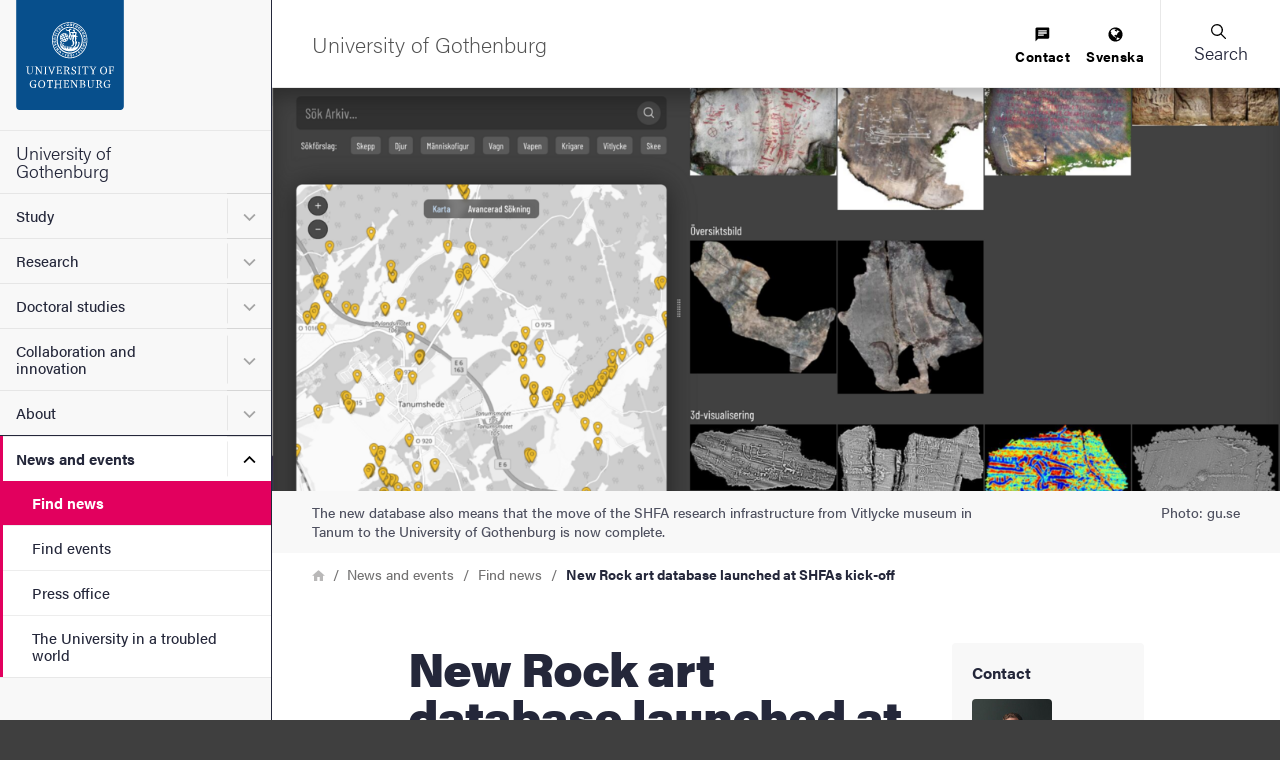

--- FILE ---
content_type: text/html; charset=UTF-8
request_url: https://www.gu.se/en/news/new-rock-art-database-launched-at-shfas-kick-off
body_size: 47278
content:




<!DOCTYPE html>
<html lang="en" dir="ltr" class="external-theme" prefix="og: https://ogp.me/ns#">
  <head>
    <script type="text/javascript">window.rsConf = {general: {usePost: true}};</script>
    <meta charset="utf-8" />
<meta name="description" content="“Moving the archives from Tanum to the University of Gothenburg means we can interact with researchers and students and display our research in a completely new way,” says Johan Ling, Director of the Swedish Rock Art Research Archives (SHFA)." />
<link rel="canonical" href="https://www.gu.se/en/news/new-rock-art-database-launched-at-shfas-kick-off" />
<meta property="og:site_name" content="University of Gothenburg" />
<meta property="og:type" content="article" />
<meta property="og:url" content="https://www.gu.se/en/news/new-rock-art-database-launched-at-shfas-kick-off" />
<meta property="og:title" content="New Rock art database launched at SHFAs kick-off" />
<meta property="og:description" content="The Swedish Rock Art Research Archives are now moving entirely to the University of Gothenburg. A well-attended kick-off at Hum. It offers a number of new functions that the general public and researchers can use to search for rock carvings, including by map." />
<meta property="og:image" content="https://www.gu.se/sites/default/files/styles/100_10_5_xlarge_1x/public/2023-08/Ska%CC%88rmavbild%202023-08-30%20kl.%2014.58.42.png?h=f6a60cce&amp;itok=8DZGcftY" />
<meta name="Generator" content="Drupal 11 (https://www.drupal.org)" />
<meta name="MobileOptimized" content="width" />
<meta name="HandheldFriendly" content="true" />
<meta name="viewport" content="width=device-width, initial-scale=1.0" />
<meta name="webbyta" content="historiskastudier" />
<noscript><style>form.antibot * :not(.antibot-message) { display: none !important; }</style>
</noscript><link rel="icon" href="/themes/custom/gu_basic_themes/gu_theme_base/src/images/favicons/favicon.ico" type="image/vnd.microsoft.icon" />
<link rel="alternate" hreflang="sv" href="https://www.gu.se/nyheter/ny-databas-for-hallristningar-presenterad-vid-shfas-kick-off" />
<link rel="alternate" hreflang="en" href="https://www.gu.se/en/news/new-rock-art-database-launched-at-shfas-kick-off" />
<script src="/sites/default/files/eu_cookie_compliance/eu_cookie_compliance.script.js?0" defer></script>

    <title>New Rock art database launched at SHFAs kick-off | University of Gothenburg</title>
    <link rel="stylesheet" media="all" href="/sites/default/files/css/css_dfyGYdoGh0V3x1QL06K52BngqsBw0n7mjBWs5evzP-8.css?delta=0&amp;language=en&amp;theme=gu_ruby&amp;include=eJxtyEEOAiEMBdALoRyJdMoPqXZaAmWU2-vShauXPPaBXMfqpHd60DvxT1Qh9ZZgIbELzgM1M_UQt4RV2P0p-HJ2FTJG_pfloIHUVhnr2Jk45MJtxlaxlpS2ryhVJvuFsbMb2DVNCbykopBiRBaT-AAmYULs" />
<link rel="stylesheet" media="all" href="/sites/default/files/css/css_jBG5GPZ2CP3UotHrWXQsvjsxas0-5Jb2ndgiHK-CM0k.css?delta=1&amp;language=en&amp;theme=gu_ruby&amp;include=eJxtyEEOAiEMBdALoRyJdMoPqXZaAmWU2-vShauXPPaBXMfqpHd60DvxT1Qh9ZZgIbELzgM1M_UQt4RV2P0p-HJ2FTJG_pfloIHUVhnr2Jk45MJtxlaxlpS2ryhVJvuFsbMb2DVNCbykopBiRBaT-AAmYULs" />
<link rel="stylesheet" media="print" href="/sites/default/files/css/css_KCPDQvTMXfxOKaKJ0R2pJKT-DMLW2eEEPSZBDjXL9zo.css?delta=2&amp;language=en&amp;theme=gu_ruby&amp;include=eJxtyEEOAiEMBdALoRyJdMoPqXZaAmWU2-vShauXPPaBXMfqpHd60DvxT1Qh9ZZgIbELzgM1M_UQt4RV2P0p-HJ2FTJG_pfloIHUVhnr2Jk45MJtxlaxlpS2ryhVJvuFsbMb2DVNCbykopBiRBaT-AAmYULs" />
<link rel="stylesheet" media="all" href="/sites/default/files/css/css_orpyG37_oDlBF2Vjxq1PzjU0oSFnrjGoTBQ1Mfh2G-Y.css?delta=3&amp;language=en&amp;theme=gu_ruby&amp;include=eJxtyEEOAiEMBdALoRyJdMoPqXZaAmWU2-vShauXPPaBXMfqpHd60DvxT1Qh9ZZgIbELzgM1M_UQt4RV2P0p-HJ2FTJG_pfloIHUVhnr2Jk45MJtxlaxlpS2ryhVJvuFsbMb2DVNCbykopBiRBaT-AAmYULs" />

    <script type="application/json" data-drupal-selector="drupal-settings-json">{"path":{"baseUrl":"\/","pathPrefix":"en\/","currentPath":"node\/118668","currentPathIsAdmin":false,"isFront":false,"currentLanguage":"en"},"pluralDelimiter":"\u0003","suppressDeprecationErrors":true,"gtag":{"tagId":"","consentMode":false,"otherIds":[],"events":[],"additionalConfigInfo":[]},"ajaxPageState":{"libraries":"[base64]","theme":"gu_ruby","theme_token":null},"ajaxTrustedUrl":[],"gtm":{"tagId":null,"settings":{"data_layer":"dataLayer","include_environment":false},"tagIds":["GTM-KZ7P6DN"]},"gu_wysiwyg":{"typekitId":"zkx2sji"},"eu_cookie_compliance":{"cookie_policy_version":"1.0.0","popup_enabled":true,"popup_agreed_enabled":false,"popup_hide_agreed":false,"popup_clicking_confirmation":false,"popup_scrolling_confirmation":false,"popup_html_info":"\u003Cbutton type=\u0022button\u0022 class=\u0022eu-cookie-withdraw-tab\u0022\u003ECookie information\u003C\/button\u003E\n\u003Cdiv role=\u0022alertdialog\u0022 aria-labelledby=\u0022popup-text\u0022  class=\u0022eu-cookie-compliance-banner eu-cookie-compliance-banner-info eu-cookie-compliance-banner--categories\u0022\u003E\n  \u003Cdiv class=\u0022popup-content info eu-cookie-compliance-content\u0022\u003E\n    \u003Cdiv id=\u0022popup-text\u0022 class=\u0022eu-cookie-compliance-message\u0022\u003E\n      \u003Ch2\u003EUse of cookies\u003C\/h2\u003E\n\u003Cp\u003EAt gu.se, we use cookies to make the website function as well as possible. By clicking on \u0022Accept all cookies,\u0022 you agree to our storing cookies. Certain features require so-called third-party cookies. These are required, among other things, for embedded video and audio clips from YouTube and SoundCloud to be playable. If you choose \u0022Accept necessary cookies,\u0022 we will not activate third-party cookies. \u003Ca href=\u0022https:\/\/www.gu.se\/en\/about-the-website\/information-about-cookies\u0022\u003ERead more about cookies.\u003C\/a\u003E\u003C\/p\u003E\n\n          \u003C\/div\u003E\n\n          \u003Cdiv id=\u0022eu-cookie-compliance-categories\u0022 class=\u0022eu-cookie-compliance-categories\u0022\u003E\n                  \u003Cdiv class=\u0022eu-cookie-compliance-category form-item form-item--checkbox\u0022\u003E\n            \u003Cdiv\u003E\n              \u003Cinput class=\u0022form-item__input form-item__input--checkbox\u0022 type=\u0022checkbox\u0022 name=\u0022cookie-categories\u0022 id=\u0022cookie-category-necessary\u0022\n                     value=\u0022necessary\u0022\n                      checked                       disabled  \u003E\n                \u003Csvg focusable=\u0022false\u0022 aria-hidden=\u0022true\u0022 class=\u0022icon icon--checkmark\u0022\u003E\n    \u003Cuse xlink:href=\u0022#icon-checkmark\u0022\u003E\u003C\/use\u003E\n  \u003C\/svg\u003E\n              \u003Clabel for=\u0022cookie-category-necessary\u0022 class=\u0022label u-text-color-secondary u-font-weight-500 u-inline-block u-pl-150\u0022\u003ENecessary\u003C\/label\u003E\n            \u003C\/div\u003E\n                      \u003C\/div\u003E\n                  \u003Cdiv class=\u0022eu-cookie-compliance-category form-item form-item--checkbox\u0022\u003E\n            \u003Cdiv\u003E\n              \u003Cinput class=\u0022form-item__input form-item__input--checkbox\u0022 type=\u0022checkbox\u0022 name=\u0022cookie-categories\u0022 id=\u0022cookie-category-marketing\u0022\n                     value=\u0022marketing\u0022\n                                           \u003E\n                \u003Csvg focusable=\u0022false\u0022 aria-hidden=\u0022true\u0022 class=\u0022icon icon--checkmark\u0022\u003E\n    \u003Cuse xlink:href=\u0022#icon-checkmark\u0022\u003E\u003C\/use\u003E\n  \u003C\/svg\u003E\n              \u003Clabel for=\u0022cookie-category-marketing\u0022 class=\u0022label u-text-color-secondary u-font-weight-500 u-inline-block u-pl-150\u0022\u003EMarketing\u003C\/label\u003E\n            \u003C\/div\u003E\n                      \u003C\/div\u003E\n              \u003C\/div\u003E\n    \n    \u003Cdiv id=\u0022popup-buttons\u0022 class=\u0022eu-cookie-compliance-buttons eu-cookie-compliance-has-categories\u0022\u003E\n        \u003Cbutton type=\u0022button\u0022\n                    class=\u0022eu-cookie-compliance-agree-button agree-button\u0022\u003EAccept all cookies\u003C\/button\u003E\n                    \u003Cbutton type=\u0022button\u0022\n                    class=\u0022eu-cookie-compliance-save-preferences-button\u0022\u003EAccept necessary cookies\u003C\/button\u003E\n            \u003C\/div\u003E\n  \u003C\/div\u003E\n\u003C\/div\u003E","use_mobile_message":false,"mobile_popup_html_info":"\u003Cbutton type=\u0022button\u0022 class=\u0022eu-cookie-withdraw-tab\u0022\u003ECookie information\u003C\/button\u003E\n\u003Cdiv role=\u0022alertdialog\u0022 aria-labelledby=\u0022popup-text\u0022  class=\u0022eu-cookie-compliance-banner eu-cookie-compliance-banner-info eu-cookie-compliance-banner--categories\u0022\u003E\n  \u003Cdiv class=\u0022popup-content info eu-cookie-compliance-content\u0022\u003E\n    \u003Cdiv id=\u0022popup-text\u0022 class=\u0022eu-cookie-compliance-message\u0022\u003E\n      \n          \u003C\/div\u003E\n\n          \u003Cdiv id=\u0022eu-cookie-compliance-categories\u0022 class=\u0022eu-cookie-compliance-categories\u0022\u003E\n                  \u003Cdiv class=\u0022eu-cookie-compliance-category form-item form-item--checkbox\u0022\u003E\n            \u003Cdiv\u003E\n              \u003Cinput class=\u0022form-item__input form-item__input--checkbox\u0022 type=\u0022checkbox\u0022 name=\u0022cookie-categories\u0022 id=\u0022cookie-category-necessary\u0022\n                     value=\u0022necessary\u0022\n                      checked                       disabled  \u003E\n                \u003Csvg focusable=\u0022false\u0022 aria-hidden=\u0022true\u0022 class=\u0022icon icon--checkmark\u0022\u003E\n    \u003Cuse xlink:href=\u0022#icon-checkmark\u0022\u003E\u003C\/use\u003E\n  \u003C\/svg\u003E\n              \u003Clabel for=\u0022cookie-category-necessary\u0022 class=\u0022label u-text-color-secondary u-font-weight-500 u-inline-block u-pl-150\u0022\u003ENecessary\u003C\/label\u003E\n            \u003C\/div\u003E\n                      \u003C\/div\u003E\n                  \u003Cdiv class=\u0022eu-cookie-compliance-category form-item form-item--checkbox\u0022\u003E\n            \u003Cdiv\u003E\n              \u003Cinput class=\u0022form-item__input form-item__input--checkbox\u0022 type=\u0022checkbox\u0022 name=\u0022cookie-categories\u0022 id=\u0022cookie-category-marketing\u0022\n                     value=\u0022marketing\u0022\n                                           \u003E\n                \u003Csvg focusable=\u0022false\u0022 aria-hidden=\u0022true\u0022 class=\u0022icon icon--checkmark\u0022\u003E\n    \u003Cuse xlink:href=\u0022#icon-checkmark\u0022\u003E\u003C\/use\u003E\n  \u003C\/svg\u003E\n              \u003Clabel for=\u0022cookie-category-marketing\u0022 class=\u0022label u-text-color-secondary u-font-weight-500 u-inline-block u-pl-150\u0022\u003EMarketing\u003C\/label\u003E\n            \u003C\/div\u003E\n                      \u003C\/div\u003E\n              \u003C\/div\u003E\n    \n    \u003Cdiv id=\u0022popup-buttons\u0022 class=\u0022eu-cookie-compliance-buttons eu-cookie-compliance-has-categories\u0022\u003E\n        \u003Cbutton type=\u0022button\u0022\n                    class=\u0022eu-cookie-compliance-agree-button agree-button\u0022\u003EAccept all cookies\u003C\/button\u003E\n                    \u003Cbutton type=\u0022button\u0022\n                    class=\u0022eu-cookie-compliance-save-preferences-button\u0022\u003EAccept necessary cookies\u003C\/button\u003E\n            \u003C\/div\u003E\n  \u003C\/div\u003E\n\u003C\/div\u003E","mobile_breakpoint":768,"popup_html_agreed":false,"popup_use_bare_css":true,"popup_height":"auto","popup_width":"100%","popup_delay":300,"popup_link":"\/en\/about-the-website\/information-about-cookies","popup_link_new_window":false,"popup_position":false,"fixed_top_position":true,"popup_language":"en","store_consent":false,"better_support_for_screen_readers":true,"cookie_name":"","reload_page":false,"domain":"","domain_all_sites":false,"popup_eu_only":false,"popup_eu_only_js":false,"cookie_lifetime":100,"cookie_session":0,"set_cookie_session_zero_on_disagree":0,"disagree_do_not_show_popup":false,"method":"categories","automatic_cookies_removal":true,"allowed_cookies":"analytics:nmstat","withdraw_markup":"\u003Cbutton type=\u0022button\u0022 class=\u0022eu-cookie-withdraw-tab\u0022\u003ECookie information\u003C\/button\u003E\n\u003Cdiv aria-labelledby=\u0022popup-text\u0022 class=\u0022eu-cookie-withdraw-banner\u0022\u003E\n  \u003Cdiv class=\u0022popup-content info eu-cookie-compliance-content\u0022\u003E\n    \u003Cdiv id=\u0022popup-text\u0022 class=\u0022eu-cookie-compliance-message\u0022 role=\u0022document\u0022\u003E\n      \u003Ch2\u003EWe use cookies on this site to enhance your user experience\u003C\/h2\u003E\n\u003Cp\u003EYou have given your consent for us to set cookies.\u003C\/p\u003E\n\n    \u003C\/div\u003E\n    \u003Cdiv id=\u0022popup-buttons\u0022 class=\u0022eu-cookie-compliance-buttons\u0022\u003E\n      \u003Cbutton type=\u0022button\u0022 class=\u0022eu-cookie-withdraw-button \u0022\u003EWithdraw consent\u003C\/button\u003E\n    \u003C\/div\u003E\n  \u003C\/div\u003E\n\u003C\/div\u003E","withdraw_enabled":true,"reload_options":0,"reload_routes_list":"","withdraw_button_on_info_popup":true,"cookie_categories":["necessary","marketing"],"cookie_categories_details":{"necessary":{"uuid":"495a4d59-baab-468e-a005-3519536d3828","langcode":"sv","status":true,"dependencies":[],"id":"necessary","label":"Necessary","description":"","checkbox_default_state":"required","weight":-9},"marketing":{"uuid":"1b2fe02a-3370-4722-90b0-0823567ae44b","langcode":"sv","status":true,"dependencies":[],"id":"marketing","label":"Marketing","description":"","checkbox_default_state":"unchecked","weight":-7}},"enable_save_preferences_button":true,"cookie_value_disagreed":"0","cookie_value_agreed_show_thank_you":"1","cookie_value_agreed":"2","containing_element":"footer","settings_tab_enabled":true,"olivero_primary_button_classes":"","olivero_secondary_button_classes":"","close_button_action":"close_banner","open_by_default":true,"modules_allow_popup":true,"hide_the_banner":false,"geoip_match":true,"unverified_scripts":["\/sites\/default\/files\/google_tag\/primary\/google_tag.script.js"]},"sitewideAlert":{"refreshInterval":600000,"automaticRefresh":false},"user":{"uid":0,"permissionsHash":"86750ea57aa80d6859b287a46ea116d8c5079336a41c4dba144104c534805641"}}</script>
<script src="/core/assets/vendor/jquery/jquery.min.js?v=4.0.0-rc.1"></script>
<script src="/sites/default/files/js/js_2uwebXUka44RWCjDh6oTaeksU6s3jI_kdpQ68CGnqLs.js?scope=header&amp;delta=1&amp;language=en&amp;theme=gu_ruby&amp;include=eJxtil0OAiEMhC-02iORyjZ1tICBonJ7lxcTiS_z881ID7GUO-Sw9DBwjkLyB25aipoEZyU9ZO1nvvH7F6ZNe9hH5oQYkFiFVjAfqZvDkLWz0dLnXvtlEEfHU07Nx1wmbsI1XumbtgaXF3YJbFKdkOEf-iNXTQ"></script>
<script src="/modules/contrib/google_tag/js/gtag.js?t7io7m"></script>
<script src="/modules/contrib/google_tag/js/gtm.js?t7io7m"></script>
<script src="/sites/default/files/js/js_7v3GXr-s9t_I-ZUjcz0LsQeSA-PH9xEgF-yHjK-5-Rc.js?scope=header&amp;delta=4&amp;language=en&amp;theme=gu_ruby&amp;include=eJxtil0OAiEMhC-02iORyjZ1tICBonJ7lxcTiS_z881ID7GUO-Sw9DBwjkLyB25aipoEZyU9ZO1nvvH7F6ZNe9hH5oQYkFiFVjAfqZvDkLWz0dLnXvtlEEfHU07Nx1wmbsI1XumbtgaXF3YJbFKdkOEf-iNXTQ"></script>

    <link rel="preconnect" href="https://use.typekit.net">
    <link rel="dns-prefetch" href="https://use.typekit.net">
    <link rel="preload" href="https://use.typekit.net/zkx2sji.css" as="style">
    <link rel="stylesheet" href="https://use.typekit.net/zkx2sji.css">
    <link rel="apple-touch-icon" sizes="180x180" href="/themes/custom/gu_theme_ruby/dist/images/favicons/apple-touch-icon.png">
    <link rel="icon" type="image/png" sizes="32x32" href="/themes/custom/gu_theme_ruby/dist/images/favicons/favicon-32x32.png">
    <link rel="icon" type="image/png" sizes="16x16" href="/themes/custom/gu_theme_ruby/dist/images/favicons/favicon-16x16.png">
    <link rel="mask-icon" href="/themes/custom/gu_theme_ruby/dist/images/favicons/safari-pinned-tab.svg" color="#084d87">
    <link rel="shortcut icon" href="/themes/custom/gu_theme_ruby/dist/images/favicons/favicon.ico">
    <meta name="msapplication-TileColor" content="#da532c">
    <meta name="theme-color" content="#ffffff">
  </head>
  <body class="body js-body no-js page-node-type-news page-layout--narrow">
    <noscript><iframe src="https://www.googletagmanager.com/ns.html?id=GTM-KZ7P6DN"
                  height="0" width="0" style="display:none;visibility:hidden"></iframe></noscript>

    <div class="svg-sprite">
      <svg xmlns="http://www.w3.org/2000/svg" xmlns:xlink="http://www.w3.org/1999/xlink"><symbol id="icon--close-white" viewBox="0 0 17 17" style="enable-background:new 0 0 17 17" xml:space="preserve" xmlns="http://www.w3.org/2000/svg"><style>.aast0{fill:#fff}</style><path class="aast0" d="M1.4 15.6 15.6 1.4c.4-.4 1-.4 1.4 0 .4.4.4 1 0 1.4L2.8 17c-.4.4-1 .4-1.4 0-.4-.4-.4-1.1 0-1.4z" transform="translate(-1 -1)"/><path class="aast0" d="M2.8 1.4 17 15.6c.4.4.4 1 0 1.4-.4.4-1 .4-1.4 0L1.4 2.8c-.4-.4-.4-1 0-1.4.4-.4 1-.4 1.4 0z" transform="translate(-1 -1)"/></symbol><symbol viewBox="0 0 12 11" id="icon-alert" xmlns="http://www.w3.org/2000/svg"><path style="fill:#000" d="M6.014.187a1.628 1.628 0 0 0-.873.258 2.195 2.195 0 0 0-.67.693l-.017.026L.34 8.274a.79.79 0 0 0-.075.144 2.203 2.203 0 0 0-.15.837 1.685 1.685 0 0 0 .287.918 1.576 1.576 0 0 0 .744.585 1.73 1.73 0 0 0 .593.11h8.346a2.044 2.044 0 0 0 .873-.167l.055-.025a1.532 1.532 0 0 0 .665-.633 1.685 1.685 0 0 0 .207-.8 2.128 2.128 0 0 0-.227-.976l-.022-.042L7.59 1.201a.776.776 0 0 0-.034-.061 2.183 2.183 0 0 0-.67-.695 1.607 1.607 0 0 0-.873-.258ZM6 3.135a1.229 1.229 0 0 1 .24.024c.25.053.445.191.445.425v.023l-.274 3.52c-.019.459-.795.46-.814 0-.078-.786-.28-2.815-.273-3.553.007-.228.192-.363.437-.415a1.229 1.229 0 0 1 .24-.024Zm-.037 4.821a.55.55 0 0 1 .23.034.557.557 0 0 1 .192.125.53.53 0 0 1 .155.34.58.58 0 0 1-.008.134.53.53 0 0 1-.54.441.543.543 0 0 1-.217-.05.533.533 0 0 1-.27-.282.541.541 0 0 1-.034-.121.558.558 0 0 1-.006-.126.593.593 0 0 1 .055-.191.438.438 0 0 1 .108-.15l.002-.002a.528.528 0 0 1 .333-.152z"/></symbol><symbol viewBox="0 0 64 64" id="icon-arrow-left" xmlns="http://www.w3.org/2000/svg"><path fill="#9f9f9f" stroke="#9f9f9f" stroke-miterlimit="10" d="M43 1.1 13.8 30.3l-1.4 1.4 1.4 1.4L43 62.3l1.4-1.4-29.2-29.2L44.4 2.5z"/></symbol><symbol viewBox="0 0 12 10.2" id="icon-arrow-right" xmlns="http://www.w3.org/2000/svg"><path d="M.7 4.4h8.9L6.2 1.2C6.1 1.1 6 .9 6 .7s.1-.3.2-.5c.1-.1.3-.2.5-.2s.4.1.5.2l4.6 4.4c.1.1.2.3.2.5s-.1.4-.2.5L7.2 10c-.1.1-.3.2-.5.2s-.4-.1-.5-.2c-.1-.1-.2-.3-.2-.5s.1-.3.2-.5l3.4-3.2H.7c-.2 0-.3-.1-.5-.2-.1-.1-.2-.3-.2-.5s.1-.4.2-.5c.1-.1.3-.2.5-.2z"/></symbol><symbol viewBox="0 0 24 20" style="enable-background:new 0 0 24 20" xml:space="preserve" id="icon-calendar" xmlns="http://www.w3.org/2000/svg"><path d="M21 0H3C1.3 0 0 1.4 0 3v14c0 1.6 1.3 3 3 3h18c1.7 0 3-1.4 3-3V3c0-1.6-1.3-3-3-3zM6.3 18H3c-.5 0-1-.5-1-1v-2.2h4.3V18zm0-4.2H2v-3.3h4.3v3.3zM2 9.4V5.6h4.3v3.8H2zm9.5 8.6H7.3v-3.2h4.2V18zm0-4.2H7.3v-3.3h4.2v3.3zM7.3 9.4V5.6h4.2v3.8H7.3zm9.4 8.6h-4.2v-3.2h4.2V18zm0-4.2h-4.2v-3.3h4.2v3.3zm-4.2-4.4V5.6h4.2v3.8h-4.2zM22 17c0 .5-.5 1-1 1h-3.3v-3.2H22V17zm0-3.2h-4.3v-3.3H22v3.3zm0-4.4h-4.3V5.6H22v3.8z"/></symbol><symbol viewBox="0 0 13 13" id="icon-chat" xmlns="http://www.w3.org/2000/svg"><path d="M10.1 4V2.8H2.8V4h7.3zM7.6 7.6V6.4H2.7v1.2h4.9zm-4.8-3v1.2h7.3V4.6H2.8zM11.3.4c.3 0 .6.1.8.3.2.2.3.5.3.8v7.3c0 .3-.1.6-.3.9-.2.2-.5.4-.8.4H2.8L.4 12.5V1.6c0-.3.1-.6.3-.8.2-.2.5-.3.8-.3h9.8z"/></symbol><symbol viewBox="0 0 7.2 8.4" id="icon-checkmark" xmlns="http://www.w3.org/2000/svg"><path d="M6.3.1c-.4-.2-.8 0-1 .4L3.4 4.6c-.1.4-.5.4-.7.1l-.9-1.5c-.2-.3-.7-.4-1-.2l-.5.4c-.3.2-.4.7-.2 1l2.8 3.8c.2.3.6.3.8-.1l3.4-6.8c.2-.4 0-.8-.3-1L6.3.1z"/></symbol><symbol viewBox="0 0 8.3 4.9" style="enable-background:new 0 0 8.3 4.9" xml:space="preserve" id="icon-chevron" xmlns="http://www.w3.org/2000/svg"><path d="M7.7.1c-.1-.1-.3-.1-.4 0l-3 3c-.1.1-.2.1-.3 0l-3-3C.9 0 .7 0 .6.1L.1.6C0 .7 0 .9.1.9l3 3 .4.4.5.5c.1.1.3.1.4 0l.5-.5c0-.1.2-.2.3-.3l3-3c.1-.1.1-.3 0-.4L7.7.1z"/></symbol><symbol viewBox="0 0 17 17" id="icon-close" xmlns="http://www.w3.org/2000/svg"><g transform="translate(-1 -1)" fill-rule="evenodd"><rect transform="rotate(-45 9.192 9.192)" x="-1.808" y="8.192" width="22" height="2" rx="1"/><rect transform="rotate(45 9.192 9.192)" x="-1.808" y="8.192" width="22" height="2" rx="1"/></g></symbol><symbol viewBox="0 0 22 22" style="enable-background:new 0 0 22 22" xml:space="preserve" id="icon-close-circle" xmlns="http://www.w3.org/2000/svg"><path d="M11 22C4.9 22 0 17.1 0 11S4.9 0 11 0s11 4.9 11 11-4.9 11-11 11zm0-20c-5 0-9 4-9 9s4 9 9 9 9-4 9-9-4-9-9-9z"/><path d="m12.4 11 2.3-2.3c.4-.4.4-1 0-1.4s-1-.4-1.4 0L11 9.6 8.7 7.3c-.4-.4-1-.4-1.4 0s-.4 1 0 1.4L9.6 11l-2.3 2.3c-.4.4-.4 1 0 1.4.2.2.4.3.7.3s.5-.1.7-.3l2.3-2.3 2.3 2.3c.2.2.5.3.7.3s.5-.1.7-.3c.4-.4.4-1 0-1.4L12.4 11z"/></symbol><symbol viewBox="0 0 30 30" id="icon-cogwheel" xmlns="http://www.w3.org/2000/svg"><g fill="none"><path d="M25.8 12.6h-.3c-.2-1.1-.7-2.2-1.2-3.1.9-.3 1.5-1.2 1.5-2.2 0-1.3-1-2.3-2.3-2.3-.9 0-1.7.5-2.1 1.3-1.2-.9-2.5-1.5-4-1.9.1-.3.2-.6.2-.9 0-1.3-1-2.3-2.3-2.3-1.3 0-2.3 1-2.3 2.3 0 .3.1.5.1.7-1.4.3-2.9.9-4.1 1.7-.4-.5-1.1-.9-1.8-.9-1.3 0-2.3 1-2.3 2.3 0 .8.4 1.5 1 1.9-.7 1-1.1 2.2-1.4 3.4-.6-.1-1.3.1-1.8.6-.9.9-1 2.3-.1 3.3.5.6 1.3.8 2 .7.3 1.5 1 2.8 1.8 4-.2.1-.5.2-.7.4-.9.9-1 2.3-.1 3.3.9.9 2.3 1 3.3.1.3-.3.5-.6.6-1 1.1.7 2.2 1.1 3.5 1.4-.4.8-.2 1.8.4 2.5.9.9 2.3 1 3.3.1.8-.7.9-1.8.5-2.6 1.4-.3 2.7-.8 3.8-1.6.2 1 1.2 1.8 2.3 1.8 1.3 0 2.3-1 2.3-2.3 0-1.1-.7-2-1.7-2.2.8-1.2 1.4-2.5 1.8-4h.3c1.3 0 2.3-1 2.3-2.3-.2-1.2-1.2-2.2-2.5-2.2z" fill="#FFF"/><g fill="#000"><path d="m28 12-2-.3c-.2-.7-.5-1.3-.8-2L26.3 8c.5-.7.4-1.7-.2-2.3L24.3 4c-.3-.3-.8-.5-1.3-.5-.4 0-.7.1-1 .3L20.4 5c-.6-.3-1.3-.6-2-.8l-.3-2C18 1.3 17.2.7 16.4.7h-2.5c-.9 0-1.6.6-1.7 1.5l-.3 2c-1 .2-1.5.5-2.2.8L8.1 3.8c-.3-.2-.7-.3-1-.3-.5 0-.9.2-1.3.5L4 5.8c-.6.6-.7 1.6-.2 2.3L5 9.8c-.3.6-.6 1.3-.8 2l-2 .3c-.9.1-1.5.9-1.5 1.7v2.5c0 .9.6 1.6 1.5 1.7l2 .3c.1.7.5 1.2.8 1.8L3.9 22c-.5.7-.4 1.7.2 2.3L5.9 26c.3.3.8.5 1.3.5.4 0 .7-.1 1-.3L9.9 25c.6.3 1.2.6 1.9.8l.3 2c.1.9.9 1.5 1.7 1.5h2.5c.9 0 1.6-.6 1.7-1.5l.3-2c.7-.2 1.3-.5 2-.8l1.7 1.2c.3.2.7.3 1 .3.5 0 .9-.2 1.3-.5l1.8-1.8c.6-.6.7-1.6.2-2.3l-1.2-1.7c.3-.6.6-1.3.8-2l2-.3c.9-.1 1.5-.9 1.5-1.7v-2.5c0-.8-.6-1.6-1.4-1.7zm-.2 4.2c0 .1-.1.1-.1.2l-2.5.4c-.3.1-.6.3-.6.6-.2.9-.6 1.7-1 2.5-.2.3-.1.6 0 .9l1.5 2.1v.2L23.3 25h-.2L21 23.5c-.3-.2-.6-.2-.9 0-.8.5-1.6.8-2.5 1-.3.1-.5.3-.6.6l-.4 2.5c0 .1-.1.1-.2.1h-2.5c-.1 0-.1-.1-.2-.1l-.4-2.5c-.1-.3-.3-.6-.6-.6-.9-.2-1.7-.6-2.5-1-.1-.1-.3-.1-.4-.1-.2 0-.3 0-.5.1l-2 1.5h-.2l-1.8-1.8c-.1-.1-.1-.1 0-.2l1.5-2.1c.2-.3.2-.6 0-.9-.5-.8-.8-1.6-1.1-2.5-.1-.3-.3-.5-.6-.6l-2.5-.4c-.1 0-.1-.1-.1-.2v-2.5c0-.1.1-.1.1-.2l2.5-.4c.3-.1.6-.3.7-.6.2-.9.6-1.7 1-2.5.2-.3.1-.6 0-.9L5.2 7.1v-.2L7 5.1h.2l2.1 1.5c.3.2.6.2.9 0 .8-.5 1.6-.8 2.5-1.1.3-.1.5-.3.6-.6l.4-2.5c0-.1.1-.1.2-.1h2.5c.1 0 .1.1.2.1l.4 2.5c.1.3.3.6.6.7.9.2 1.8.6 2.6 1.1.3.2.6.1.9 0l2.1-1.5h.2L25.2 7c.1.1.1.1 0 .2l-1.5 2.1c-.2.3-.2.6 0 .9.5.8.8 1.6 1 2.5.1.3.3.5.6.6l2.5.4c.1 0 .1.1.1.2l-.1 2.3z"/><path d="M15.1 8.8c-3.4 0-6.2 2.8-6.2 6.2 0 3.4 2.8 6.2 6.2 6.2 3.4 0 6.2-2.8 6.2-6.2 0-3.4-2.8-6.2-6.2-6.2zm0 10.8c-2.5 0-4.6-2-4.6-4.6 0-2.6 2-4.6 4.6-4.6 2.6 0 4.6 2 4.6 4.6 0 2.6-2.1 4.6-4.6 4.6z"/></g></g></symbol><symbol viewBox="0 0 576 512" id="icon-contact-card" xmlns="http://www.w3.org/2000/svg"><!--!Font Awesome Free 6.5.1 by @fontawesome - https://fontawesome.com License - https://fontawesome.com/license/free Copyright 2024 Fonticons, Inc.--><path d="M512 80c8.8 0 16 7.2 16 16v320c0 8.8-7.2 16-16 16H64c-8.8 0-16-7.2-16-16V96c0-8.8 7.2-16 16-16h448zM64 32C28.7 32 0 60.7 0 96v320c0 35.3 28.7 64 64 64h448c35.3 0 64-28.7 64-64V96c0-35.3-28.7-64-64-64H64zm144 224a64 64 0 1 0 0-128 64 64 0 1 0 0 128zm-32 32c-44.2 0-80 35.8-80 80 0 8.8 7.2 16 16 16h192c8.8 0 16-7.2 16-16 0-44.2-35.8-80-80-80h-64zm200-144c-13.3 0-24 10.7-24 24s10.7 24 24 24h80c13.3 0 24-10.7 24-24s-10.7-24-24-24h-80zm0 96c-13.3 0-24 10.7-24 24s10.7 24 24 24h80c13.3 0 24-10.7 24-24s-10.7-24-24-24h-80z"/></symbol><symbol id="icon-document" xml:space="preserve" viewBox="0 0 512 515.3" xmlns="http://www.w3.org/2000/svg"><defs><linearGradient id="amlinear-gradient" x1="337.17" y1="109.19" x2="440.5" y2="5.87"><stop offset=".18" stop-color="#fff"/><stop offset=".99" stop-color="#000001"/></linearGradient></defs><style>.amshadow{filter:drop-shadow(.01px 7px 6px #000)}</style><path class="amcls-1 amshadow" fill="#fff" stroke="#000" stroke-miterlimit="10" stroke-width="5" d="M435.85 155.61v328.03H75.77V11.51h213.95c55.93 0 45.63 101.21 45.63 101.21s100.5-5.66 100.5 42.89Z"/><path class="amcls-2" fill="url(#amlinear-gradient)" stroke="#000" stroke-miterlimit="10" stroke-width="5" d="M314.6 20.79 425.98 133.1s9.86 7.47 9.86 22.54c0-48.56-100.5-42.89-100.5-42.89s10.3-101.21-45.63-101.21c0 0 14.77-.86 24.88 9.25Z"/><path class="amcls-3 amshadow" fill="#fff" stroke="#000" stroke-miterlimit="10" stroke-width="5" d="M314.6 20.79 425.98 133.1s9.86 7.47 9.86 22.54c0-48.56-100.5-42.89-100.5-42.89s10.3-101.21-45.63-101.21c0 0 14.77-.86 24.88 9.25Z"/></symbol><symbol viewBox="0 0 10.2 14.5" style="enable-background:new 0 0 10.2 14.5" xml:space="preserve" id="icon-download" xmlns="http://www.w3.org/2000/svg"><path d="M5.8.7v8.9L9 6.2c.1-.1.3-.2.5-.2s.3.1.5.2c.1.1.2.3.2.5s-.1.4-.2.5l-4.4 4.6c-.1.1-.3.2-.5.2s-.4-.1-.5-.2L.2 7.2c-.1-.1-.2-.3-.2-.5s.1-.4.2-.5c.1-.1.3-.2.5-.2s.3.1.5.2l3.2 3.4V.7c0-.2.1-.3.2-.5.1-.1.3-.2.5-.2s.4.1.5.2.2.3.2.5zM10.2 14c0 .3-.2.5-.5.5H.5c-.3 0-.5-.3-.5-.5v-.4c0-.3.2-.6.5-.6h9.2c.3 0 .5.2.5.5v.5z"/></symbol><symbol viewBox="0 0 12 14" id="icon-ear" xmlns="http://www.w3.org/2000/svg"><path d="M5.7 5.2c0-.3.1-.6.2-.8s.3-.4.6-.6c.2-.1.5-.2.8-.2s.6.1.8.2c.2.1.4.3.6.6.1.2.2.5.2.8 0 .3-.1.6-.2.8-.1.2-.3.4-.6.6-.2.1-.5.2-.8.2s-.6-.1-.8-.2c-.2-.1-.4-.3-.6-.6-.1-.2-.2-.5-.2-.8zM3.2 1.1C2.7 1.6 2.3 2.3 2 3c-.3.7-.4 1.5-.4 2.3 0 .8.1 1.5.4 2.3.3.7.7 1.3 1.2 1.9l-.9.9C1.7 9.8 1.1 9 .8 8.2.4 7.3.2 6.4.2 5.4c0-1 .2-1.9.6-2.8.4-.8.9-1.6 1.5-2.2l.9.7zm6 11.2c.4 0 .6-.1.9-.4.2-.3.4-.6.4-.9h1.3c0 .5-.1.9-.3 1.3-.2.4-.5.7-.9.9-.4.2-.8.3-1.3.3-.4 0-.8-.1-1.1-.2-.4-.2-.8-.5-1.1-.9-.3-.4-.5-.8-.7-1.4-.1-.3-.2-.5-.4-.8-.1-.2-.4-.3-.7-.6-.4-.3-.7-.5-.9-.8-.4-.4-.7-.8-.9-1.3-.5-.8-.7-1.7-.7-2.5s.2-1.6.6-2.3c.4-.7.9-1.2 1.6-1.6C5.7.7 6.5.5 7.3.5c.8 0 1.6.2 2.3.6.7.4 1.2.9 1.6 1.6.4.7.6 1.4.6 2.3h-1.3c0-.6-.1-1.1-.4-1.6-.3-.5-.7-.9-1.2-1.2-.5-.3-1-.4-1.6-.4-.6 0-1.1.1-1.6.4-.5.3-.9.7-1.2 1.2-.3.5-.4 1-.4 1.6 0 .3 0 .6.1.9.1.3.2.7.4.9.2.4.5.7.7 1 .2.1.4.4.8.6.4.3.7.6.9.8.3.3.5.7.7 1.2.2.4.3.8.5 1 .1.2.3.3.6.5.1.4.3.4.4.4z"/></symbol><symbol viewBox="0 0 31 21" style="enable-background:new 0 0 31 21" xml:space="preserve" id="icon-external-link" xmlns="http://www.w3.org/2000/svg"><defs><path id="apa" d="M23.4 3.3c.3 0 .5.1.7.3l6.6 6.3c.2.2.3.4.3.7 0 .3-.1.5-.3.7l-6.6 6.3c-.2.2-.4.3-.7.3-.3 0-.5-.1-.7-.3-.2-.2-.3-.4-.3-.7s.1-.5.3-.7l4.8-4.6H11.1c-.2 0-.5-.1-.7-.3-.2-.2-.3-.4-.3-.6 0-.3.1-.5.3-.7.2-.2.4-.3.7-.3h16.5L22.8 5c-.2-.2-.3-.4-.3-.7 0-.3.1-.5.3-.7.1-.2.3-.3.6-.3zM15.2 0c2.2 0 4 1.8 4 4v1.8c0 .6-.5 1-1 1s-1-.4-1-1V4c0-1.1-.9-2-2-2H4c-1.1 0-1.9.8-2 1.8V17c0 1 .8 1.9 1.9 2H15.2c1 0 1.9-.8 2-1.8V15.3c0-.5.5-1 1-1s.9.4 1 .9V17c0 2.1-1.7 3.9-3.8 4H4c-2.1 0-3.9-1.7-4-3.8V4C0 1.9 1.7.1 3.8 0H15.2z"/></defs><use xlink:href="#apa" style="overflow:visible"/></symbol><symbol viewBox="0 0 8 16" id="icon-facebook" xmlns="http://www.w3.org/2000/svg"><path d="M5 16V8h3V6H5V4c.192-.78.413-1.343 2-1h1V0c-.25.074-1.112 0-2 0-2.205 0-3.633 1.329-4 4v2H0v2h2v8" fill-rule="evenodd"/></symbol><symbol viewBox="0 0 211.3 264.6" style="enable-background:new 0 0 211.3 264.6" xml:space="preserve" id="icon-file" xmlns="http://www.w3.org/2000/svg"><path d="M0 132V25.4c0-3.6.4-7.1 1.7-10.4C4.2 8.4 9 4.2 15.5 1.7 18.7.5 22 0 25.4 0H137c.8 0 1.3.2 1.8.8 1.6 1.6 3.3 3.2 4.9 4.8l36.6 36.9c10.1 10.1 20.2 20.3 30.3 30.4.5.5.7.9.7 1.6v164.7c0 4.5-.7 8.9-2.8 12.9-3.1 5.8-8 9.3-14.2 11.3-2.7.9-5.6 1.2-8.4 1.2H25.3c-4.5 0-8.9-.7-13-2.9-5.6-3-9.1-7.8-11-13.8-.9-2.8-1.3-5.7-1.3-8.7V132zM134.1 9.7H25.9c-1.8 0-3.7.2-5.5.6-4.3 1-7.6 3.5-9.4 7.7-1 2.3-1.2 4.8-1.2 7.3V239c0 1.6.2 3.3.6 4.8 1.1 4.5 3.5 7.9 7.9 9.7 2.4 1 4.8 1.2 7.4 1.2h159.9c1.3 0 2.7-.1 4-.3 4.3-.7 7.9-2.6 10.1-6.5 1.6-2.7 2-5.7 2-8.8V78.2c0-1.2 0-1.2-1.2-1.2h-40.3c-1.9 0-3.9-.1-5.8-.3-5.4-.7-10-3-13.6-7.1-4.4-5-6.4-11-6.4-17.6V10.8c-.3-.3-.3-.6-.3-1.1zm9.7 9.9c0 .4-.1.6-.1.9v31.8c0 3.8 1 7.3 3.4 10.3 2.7 3.3 6.4 4.7 10.6 4.8 11 .1 22.1 0 33.1.1.1 0 .2 0 .5-.1-15.8-16-31.5-31.8-47.5-47.8z"/></symbol><symbol viewBox="0 0 16.2 10.3" xml:space="preserve" id="icon-focal-point" xmlns="http://www.w3.org/2000/svg"><path d="M1.3 1.7c0-.2.1-.3.3-.3h2.1c.2 0 .3-.1.3-.3V.5c0-.2-.2-.3-.3-.3H.5C.3.2.2.3.2.5v3.3c0 .2.1.3.3.3H1c.2 0 .3-.1.3-.3V1.7zM1.7 9c-.2 0-.3-.1-.3-.3V6.6c0-.2-.1-.3-.3-.3H.5c-.2 0-.3.2-.3.3v3.2c0 .2.1.3.3.3h3.3c.2 0 .3-.1.3-.3v-.5c0-.2-.1-.3-.3-.3H1.7zM15 8.6c0 .2-.1.3-.3.3h-2.1c-.2 0-.3.1-.3.3v.6c0 .2.1.3.3.3h3.2c.2 0 .3-.1.3-.3V6.5c0-.2-.1-.3-.3-.3h-.5c-.2 0-.3.1-.3.3v2.1zm-.4-7.3c.2 0 .3.1.3.3v2.1c0 .2.1.3.3.3h.6c.2 0 .3-.1.3-.3V.5c0-.2-.1-.3-.3-.3h-3.3c-.2 0-.3.1-.3.3V1c0 .2.1.3.3.3h2.1zM8.1 7.2c-1.1 0-2-.9-2-2s.9-2 2-2 2 .9 2 2-.9 2-2 2zm0-3.1c-.6 0-1.1.5-1.1 1.1s.5 1.1 1.1 1.1 1.1-.5 1.1-1.1-.5-1.1-1.1-1.1z" style="fill:#fff;stroke:#000;stroke-width:.25;stroke-miterlimit:10"/></symbol><symbol viewBox="0 0 14 14" id="icon-globe" xmlns="http://www.w3.org/2000/svg"><path d="M7 .4c3.7 0 6.6 3 6.6 6.6s-3 6.6-6.6 6.6C3.3 13.6.4 10.6.4 7S3.3.4 7 .4zm2.6 4.5zm0 0h.2c.1-.1 0-.1-.1-.1s-.3 0-.4.1c-.1 0-.1.1-.2.1 0 0 0-.2.1-.2.1-.1.1-.1.2-.1.1-.1.3-.1.5-.1.1 0 .3 0 .4.1l.2-.2c.1 0 .2 0 .3-.1v-.2c-.1 0-.2-.1-.2-.2l-.1.1c0-.1-.2 0-.2-.1-.2-.1-.2-.2-.2-.3 0-.1-.1-.1-.2-.2 0-.1-.1-.2-.1-.2-.1 0-.1.2-.2.2s-.1 0-.2.1h-.1c.2-.1-.1-.1-.1-.1.1 0 .1-.2 0-.2 0-.1-.3-.1-.3-.2-.1-.1-.5-.1-.6-.1-.1.1 0 .2 0 .3 0 .1-.1.1-.1.2s.3.1.2.3c0 .1-.2.1-.3.2-.1.1 0 .2.1.3.1.1-.1.1-.1.2-.1.1-.3-.1-.3-.3 0-.1 0-.2-.1-.3h-.3c-.1-.1-.2-.2-.4-.2-.2-.1-.3-.1-.5 0 .1 0 0-.3-.2-.2v-.3c0-.1.1-.1.1-.2 0 0 .2-.2.1-.2.1 0 .3 0 .4-.1.1-.1.1-.2.2-.3.1-.1.3 0 .4 0 .2 0 .2-.2.1-.3.1 0 0-.2 0-.2-.1 0-.4.1-.2.1 0 0-.2.4-.4.2L6.9 2c-.1 0-.1.1-.1.1 0-.1-.2-.2-.3-.2.1-.1 0-.2-.1-.2s-.3-.1-.3 0c-.2.2.2.2.3.3l.1.1c-.1 0-.2.1-.2.1-.1.1.1.2 0 .2-.1-.1-.1-.2-.1-.3.1.1-.3 0-.3 0-.1 0-.3.1-.4 0v-.2l-.2-.2c-.3.1-.6.2-.8.4h.1c.1 0 .1-.1.2-.1s.3-.1.4-.1l.2.2h-.3c-.1 0-.2 0-.2.1 0 0 .1.1 0 .2-.1-.1-.2-.2-.4-.2h-.2c-.8.5-1.5 1.1-2 1.9l.1.1c.1 0 0 .3.2.1.1 0 .1.1 0 .2l.4.2c.1.1.2.1.2.2s0 .1-.1.2c0 0-.1-.1-.2-.1 0 0 0 .3.1.3-.1 0-.1.5-.1.6 0 .1.1.5.2.5-.1 0 .2.4.2.4.1.1.2.1.3.2.1.1.1.3.2.4 0 .1.2.2.2.4 0 .1.2.1.3.2 0 .1 0 .2.1.2 0-.2-.1-.4-.2-.5-.1-.1-.1-.2-.1-.3 0-.1-.1-.2-.1-.3l.2.1c-.1.2.3.5.4.6 0 0 .2.3.1.3.1 0 .3.2.3.3.1.1.1.3.1.4.1.2.3.3.4.3.1.1.2.1.3.2.2.1.2 0 .4 0s.3.2.4.3c.1.1.4.1.5.1l.2.4.3.3s.1 0 .1-.1c0 .1.1.3.2.3s.1-.2.1-.3c-.2.1-.3 0-.4-.2 0 0-.2-.3 0-.3s.1-.1 0-.3c0-.1-.1-.2-.2-.3-.1.1-.2.1-.3 0v.1H7c0-.1 0-.2.1-.3 0-.2.3-.5 0-.4-.1 0-.2.1-.2.2s0 .2-.1.3h-.4c-.2-.1-.3-.4-.3-.6 0-.2.1-.4 0-.7.1 0 .1-.1.2-.2.1 0 .1 0 .1-.1 0 0-.1 0-.1-.1.1.1.4-.1.5 0 .1.1.1.1.2 0 0 0-.1-.1 0-.2 0 .1.1.2.3.1.1.1.2 0 .3.1.1.1.1.2.2 0 .1.1.1.1.1.2s.1.3.2.4c.2.1.1-.2.1-.3v-.3c-.3-.1-.2-.3 0-.4 0 0 .2-.1.3-.2.1-.1.2-.2.1-.3 0 0 .1 0 .1-.1l-.1-.1c.1 0 .1-.1 0-.1.1-.1 0-.1.1-.2.1.1.3 0 .2-.1.1-.1.3-.1.3-.2.1 0 0-.1.1-.2s.2-.1.2-.1.2-.1.1-.1c.1 0 .4-.1.2-.3 0 0-.1-.1-.2-.1zM8.4 6.4zM6.2 7.5zm1 2.2zm-4-3.4zM3 5.2zm3.9-3.1zm.6-.1zm1.7 1.4zm1.4.5zM9.2 5zm-.9 5.4c0-.1-.1-.1 0 0-.1-.1-.1-.1 0 0zm-.1-.1c0 .2 0 .4.1.6 0 .1 0 .3-.1.4l-.3.3c0 .1 0 .2.1.2 0 .1-.1.2-.1.4v.1c1.2-.2 2.2-.8 3-1.6-.1-.1-.1 0-.2-.1-.1 0-.1-.1-.2-.1 0-.2-.2-.2-.3-.3-.1-.1-.2-.2-.3-.1l-.2.1c-.1-.1-.2-.1-.3-.2-.1 0-.2-.2-.4-.1v.1c0-.1.1-.1 0-.2s-.3.1-.4.1c-.1 0-.1.1-.1.1 0 .1-.1.1-.1.2 0 .2-.1.2-.2.1zm.8-.1s0 .1 0 0c0 .1 0 0 0 0z"/></symbol><symbol viewBox="0 0 12 10" id="icon-home" xmlns="http://www.w3.org/2000/svg"><path d="M4.788 10H1.803V5.29H0L6 0l6 5.29h-1.803V10H7.212V6.474H4.788z" fill-rule="evenodd"/></symbol><symbol viewBox="0 0 169.1 169.1" id="icon-instagram" xmlns="http://www.w3.org/2000/svg"><path d="M122.4 0H46.7C20.9 0 0 20.9 0 46.7v75.8c0 25.7 20.9 46.7 46.7 46.7h75.8c25.7 0 46.7-20.9 46.7-46.7V46.7C169.1 20.9 148.1 0 122.4 0zm31.7 122.4c0 17.5-14.2 31.7-31.7 31.7H46.7c-17.5 0-31.7-14.2-31.7-31.7V46.7C15 29.2 29.2 15 46.7 15h75.8c17.5 0 31.7 14.2 31.7 31.7l-.1 75.7z"/><path d="M84.5 41C60.5 41 41 60.5 41 84.5s19.5 43.6 43.6 43.6 43.6-19.5 43.6-43.6c-.1-24-19.6-43.5-43.7-43.5zm0 72.1c-15.7 0-28.6-12.8-28.6-28.6C56 68.8 68.8 56 84.5 56s28.6 12.8 28.6 28.6c0 15.7-12.8 28.5-28.6 28.5zM129.9 28.3c-2.9 0-5.7 1.2-7.8 3.2-2.1 2-3.2 4.9-3.2 7.8 0 2.9 1.2 5.7 3.2 7.8 2 2 4.9 3.2 7.8 3.2 2.9 0 5.7-1.2 7.8-3.2 2.1-2 3.2-4.9 3.2-7.8 0-2.9-1.2-5.7-3.2-7.8-2-2.1-4.9-3.2-7.8-3.2z"/></symbol><symbol viewBox="0 0 478.2 456.9" style="enable-background:new 0 0 478.2 456.9" xml:space="preserve" id="icon-linkedin" xmlns="http://www.w3.org/2000/svg"><path d="M478.2 280.2v176.7H375.6v-165c0-41.5-14.8-69.7-51.9-69.7-28.4 0-45.1 19.1-52.6 37.5-2.7 6.6-3.5 15.9-3.5 25v172.2H165.2s1.4-279.3 0-308.3h102.4v43.7c-.1.4-.4.7-.6 1.1h.6v-1.1c13.7-21 37.9-50.9 92.4-50.9 67.7 0 118.2 44 118.2 138.8zM58 0C23 0 0 23 0 53.3c0 29.5 22.3 53.3 56.7 53.3h.6c35.8 0 58-23.8 58-53.3C114.6 23 93.1 0 58 0zM6.1 456.9h102.5V148.6H6.1v308.3z"/></symbol><symbol viewBox="0 0 512 512" id="icon-media" xmlns="http://www.w3.org/2000/svg"><!--!Font Awesome Free 6.5.1 by @fontawesome - https://fontawesome.com License - https://fontawesome.com/license/free Copyright 2024 Fonticons, Inc.--><path d="M448 80c8.8 0 16 7.2 16 16v319.8l-5-6.5-136-176c-4.5-5.9-11.6-9.3-19-9.3s-14.4 3.4-19 9.3l-83 107.4-30.5-42.7c-4.5-6.3-11.7-10-19.5-10s-15 3.7-19.5 10.1l-80 112-4.5 6.2V96c0-8.8 7.2-16 16-16h384zM64 32C28.7 32 0 60.7 0 96v320c0 35.3 28.7 64 64 64h384c35.3 0 64-28.7 64-64V96c0-35.3-28.7-64-64-64H64zm80 192a48 48 0 1 0 0-96 48 48 0 1 0 0 96z"/></symbol><symbol viewBox="0 0 24 16" id="icon-menu" xmlns="http://www.w3.org/2000/svg"><g fill-rule="evenodd"><rect width="24" height="2" rx="1"/><rect y="7" width="24" height="2" rx="1"/><rect y="14" width="24" height="2" rx="1"/></g></symbol><symbol viewBox="0 0 16 16" id="icon-move" xmlns="http://www.w3.org/2000/svg"><path fill="#787878" d="m14.904 7.753-2.373-2.372c-.291-.292-.529-.193-.529.22V7h-3V4H10.4c.414 0 .512-.239.221-.53L8.25 1.098a.354.354 0 0 0-.497 0L5.381 3.47c-.292.292-.193.53.22.53H7v3H4V5.631c0-.413-.239-.511-.53-.22L1.098 7.783a.35.35 0 0 0 0 .494l2.372 2.372c.291.292.53.192.53-.219V9h3v3H5.6c-.413 0-.511.238-.22.529l2.374 2.373a.35.35 0 0 0 .495 0l2.373-2.373c.29-.291.19-.529-.222-.529H9.002V9h3v1.4c0 .412.238.511.529.219l2.373-2.371a.35.35 0 0 0 0-.495z"/></symbol><symbol viewBox="0 0 211.3 264.6" style="enable-background:new 0 0 211.3 264.6" xml:space="preserve" id="icon-pdf" xmlns="http://www.w3.org/2000/svg"><path d="M107.4 95.7c-.1 7.8-1.8 15.4-4.4 22.7-1 2.9-2.2 5.8-3.3 8.7-.1.3-.1.7 0 1 4.4 8.3 9.5 16.1 16.3 22.7 3.1 3 6.4 5.8 9.9 8.3.3.2.8.3 1.1.2 4.8-.8 9.6-1.9 14.4-2.5 8.2-1 16.4-.8 24.3 2 4 1.4 7.6 3.5 10.7 6.4.9.9 1.8 1.9 2.4 3 2.3 3.8 1.3 8-2.3 10.4-2.2 1.5-4.6 2.2-7.2 2.7-5.4 1.1-10.7.8-16-.1-10.1-1.7-19.4-5.5-28-10.9-.5-.3-1-.4-1.6-.3-11.1 2.9-22.2 5.8-33.3 8.8-4.3 1.2-8.6 2.6-12.9 4-.4.1-.8.5-1 .9-3.4 7.1-7.1 14-11.7 20.5-3.5 5-7.5 9.6-12.7 13-2.6 1.7-5.3 3-8.5 3.2-8.1.4-14-7-11.8-14.8.9-3.5 2.9-6.4 5.2-9.1 4.8-5.6 10.7-9.9 17-13.7 4.7-2.9 9.7-5.2 14.8-7.3.6-.2.9-.5 1.1-1.1 4-10.1 8.1-20.2 12.1-30.4 2.1-5.3 4.2-10.5 6.3-15.8.2-.5.2-.8 0-1.3-2.8-6-5.1-12.3-6.3-18.8-1.4-7.7-1.3-15.2 1.8-22.5 1.2-2.8 2.7-5.5 4.8-7.7 2.8-2.8 6-4 9.9-2.6 1.9.7 3.3 1.9 4.5 3.5 2.3 3 3.3 6.5 3.8 10.1.4 2.6.4 4.7.6 6.8zm-12.7 43.4c-4.2 10.8-8.3 21.4-12.4 32 10.7-2.8 21.3-5.6 32.2-8.5-8.1-6.7-14.6-14.5-19.8-23.5zm-32.1 50.7c-4.8 2.4-9.1 5.2-13.1 8.6-2.7 2.3-5.3 4.8-7.2 7.9-.5.8-.9 1.8-1.1 2.8-.2 1.1.7 2.1 1.8 2 .6 0 1.2-.2 1.8-.4 1.2-.7 2.4-1.4 3.5-2.2 4.4-3.6 7.9-8 10.8-12.8 1.2-2 2.3-4 3.5-5.9zM95.4 85.5c-.3.3-.5.6-.7.9-2.2 3.3-3.4 7-3.7 11-.4 5.1.4 10 1.9 14.8l.9 2.7h.3c.8-3.3 1.8-6.6 2.5-9.9 1-4.8 1.3-9.7.6-14.6-.3-1.7-.8-3.3-1.8-4.9zm44.1 81.6c.9.4 1.8.8 2.8 1.1 7 2.7 14.1 4.4 21.6 4 1.5-.1 3.1-.4 4.7-.6-.1-.2-.1-.3-.1-.3-.2-.2-.5-.3-.7-.5-3-2.2-6.4-3.3-10.1-4-6.1-1-12.1-.7-18.2.3z"/><path d="M0 132V25.4c0-3.6.4-7.1 1.7-10.4C4.2 8.4 9 4.2 15.5 1.7 18.7.5 22 0 25.4 0H137c.8 0 1.3.2 1.8.8 1.6 1.6 3.3 3.2 4.9 4.8l36.6 36.9c10.1 10.1 20.2 20.3 30.3 30.4.5.5.7.9.7 1.6v164.7c0 4.5-.7 8.9-2.8 12.9-3.1 5.8-8 9.3-14.2 11.3-2.7.9-5.6 1.2-8.4 1.2H25.3c-4.5 0-8.9-.7-13-2.9-5.6-3-9.1-7.8-11-13.8-.9-2.8-1.3-5.7-1.3-8.7V132zM134.1 9.7H25.9c-1.8 0-3.7.2-5.5.6-4.3 1-7.6 3.5-9.4 7.7-1 2.3-1.2 4.8-1.2 7.3V239c0 1.6.2 3.3.6 4.8 1.1 4.5 3.5 7.9 7.9 9.7 2.4 1 4.8 1.2 7.4 1.2h159.9c1.3 0 2.7-.1 4-.3 4.3-.7 7.9-2.6 10.1-6.5 1.6-2.7 2-5.7 2-8.8V78.2c0-1.2 0-1.2-1.2-1.2h-40.3c-1.9 0-3.9-.1-5.8-.3-5.4-.7-10-3-13.6-7.1-4.4-5-6.4-11-6.4-17.6V10.8c-.3-.3-.3-.6-.3-1.1zm9.7 9.9c0 .4-.1.6-.1.9v31.8c0 3.8 1 7.3 3.4 10.3 2.7 3.3 6.4 4.7 10.6 4.8 11 .1 22.1 0 33.1.1.1 0 .2 0 .5-.1-15.8-16-31.5-31.8-47.5-47.8z"/></symbol><symbol id="icon-play" viewBox="0 0 37.8 31.1" style="enable-background:new 0 0 37.8 31.1" xml:space="preserve" xmlns="http://www.w3.org/2000/svg"><style>.bbst0{fill:#fff}</style><path d="M0 0h37.8v31.1H0z"/><path id="bba" class="bbst0" d="M15.6 5.7v11.6c0 .4.3.6.6.6.1 0 .3 0 .4-.1L24 12c.3-.2.3-.6.1-.9L24 11l-7.4-5.8c-.2-.2-.6-.2-.9.1 0 .1-.1.3-.1.4z"/><path class="bbst0" d="M9.8 21.8H12c1.1 0 1.8.6 1.8 1.6 0 1.1-.8 1.6-1.9 1.6h-.8v1.7H9.8v-4.9zm1.5 2.2h.6c.4 0 .7-.2.7-.6s-.3-.6-.7-.6h-.6V24zM14.6 21.8H16v3.8h2.3l-.2 1.1h-3.6v-4.9h.1zM20.6 25.7l-.3.9h-1.4l1.5-4.9h1.8l1.6 4.9h-1.5l-.3-.9h-1.4zm1.1-1c-.2-.8-.4-1.4-.5-1.9-.1.5-.3 1.2-.5 1.9h1zM25 26.7v-1.9l-1.7-3h1.6c.3.7.7 1.5.9 2 .2-.5.6-1.4.9-2h1.5l-1.7 3v1.9H25z"/></symbol><symbol viewBox="0 0 14 14" id="icon-search" xmlns="http://www.w3.org/2000/svg"><path d="M13.8 12.99 9.916 9.07A5.564 5.564 0 0 0 5.566.033 5.567 5.567 0 0 0 .001 5.599a5.564 5.564 0 0 0 5.567 5.564c1.331 0 2.55-.466 3.51-1.244l3.858 3.895a.595.595 0 0 0 .843.021.602.602 0 0 0 .022-.847zM5.567 9.966a4.343 4.343 0 0 1-3.09-1.28A4.341 4.341 0 0 1 1.196 5.6c0-1.167.454-2.265 1.28-3.087a4.343 4.343 0 0 1 3.09-1.28 4.34 4.34 0 0 1 3.091 1.28A4.341 4.341 0 0 1 9.938 5.6a4.329 4.329 0 0 1-1.28 3.087 4.343 4.343 0 0 1-3.09 1.28z"/></symbol><symbol viewBox="0 0 24 24" id="icon-twitter"><path d="M18.244 2.25h3.308l-7.227 8.26 8.502 11.24H16.17l-5.214-6.817L4.99 21.75H1.68l7.73-8.835L1.254 2.25H8.08l4.713 6.231zm-1.161 17.52h1.833L7.084 4.126H5.117z"/></symbol><symbol id="icon-user" viewBox="0 0 16.8 16.8" style="enable-background:new 0 0 16.8 16.8" xml:space="preserve" xmlns="http://www.w3.org/2000/svg"><style>.best0{fill:none}</style><path class="best0" d="M8.4 1.3c-3.9 0-7.1 3.2-7.1 7.1 0 1.5.5 2.8 1.2 4 .2-.2.4-.3.7-.4.8-.4 1.7-.7 2.6-1 .2-.1.5-.2.7-.3.4-.2.5-.7.3-1.1-1-1.5-1.4-3.2-1.2-5 .1-1.1.8-1.8 1.8-2 .6-.2 1.3-.2 1.9 0 1.1.2 1.7.8 1.9 1.9.1.7.1 1.4 0 2.1-.2 1-.5 2-1.1 2.9-.2.2-.2.4-.1.6.1.3.2.6.5.7.2.1.4.2.6.2.9.3 1.7.6 2.5 1l.6.3c.8-1.1 1.2-2.5 1.2-4 .1-3.8-3.1-7-7-7zM15.1 13.3z"/><path d="M10.1.3C9.5.2 9 .1 8.4.1 3.8.1.1 3.8.1 8.4c0 1.8.6 3.6 1.6 4.9.8 1 1.7 1.9 2.9 2.5 1.1.6 2.4.9 3.8.9s2.7-.3 3.8-.9c1.1-.6 2.1-1.4 2.9-2.5 1-1.4 1.6-3.1 1.6-4.9 0-4-2.8-7.4-6.6-8.1zm4.2 12.1-.6-.3c-.8-.4-1.7-.7-2.5-1-.2-.1-.4-.2-.6-.2-.3-.1-.5-.4-.5-.7-.1-.2 0-.4.1-.6.6-.9.9-1.9 1.1-2.9.1-.7.2-1.4 0-2.1-.2-1.1-.9-1.7-1.9-1.9-.6-.1-1.3-.1-1.9 0-1 .2-1.7 1-1.8 2-.2 1.8.2 3.5 1.2 5 .2.4.1.9-.3 1.1-.4 0-.6.1-.8.2-.9.3-1.7.6-2.6 1-.3.1-.5.3-.7.4-.8-1.1-1.2-2.5-1.2-4 0-3.9 3.2-7.1 7.1-7.1s7.1 3.2 7.1 7.1c0 1.5-.4 2.9-1.2 4z"/></symbol><symbol viewBox="0 0 121.5 85" id="icon-youtube" xmlns="http://www.w3.org/2000/svg"><path d="M118.9 13.3c-1.4-5.2-5.5-9.3-10.7-10.7C98.7 0 60.7 0 60.7 0s-38 0-47.5 2.5C8 3.9 3.9 8.1 2.5 13.3 0 22.8 0 42.5 0 42.5s0 19.8 2.5 29.2C3.9 76.9 8 81 13.2 82.4 22.8 85 60.7 85 60.7 85s38 0 47.5-2.5c5.2-1.4 9.3-5.5 10.7-10.7 2.5-9.5 2.5-29.2 2.5-29.2s.1-19.8-2.5-29.3zM48.6 60.8V24.3l31.6 18.2-31.6 18.3z"/></symbol><symbol id="logo-en" viewBox="0 0 332.3 339.6" style="enable-background:new 0 0 332.3 339.6" xml:space="preserve" xmlns="http://www.w3.org/2000/svg"><style>.bgst1{fill:#fff}</style><g id="bgPage-1"><g id="bgMobile"><path id="bgRectangle" d="M0 0h332.3v328.7c0 6-4.8 10.9-10.6 10.9h-311c-5.8 0-10.6-4.9-10.6-10.9V0z" style="fill:#074f8c"/></g></g><path class="bgst1" d="M137.2 94.3c-7.7 7.6-12.2 17.9-12.5 29.1-.5 22.8 17.3 41.8 39.6 42.4 10.9.3 21-3.8 29-11.4 7.7-7.6 12.2-17.9 12.5-29.1.5-22.8-17.3-41.8-39.6-42.4-10.9-.6-21.1 3.5-29 11.4zm27.4 67.9c-20.7-.5-37-17.9-36.7-39.1.3-10.3 4.3-19.8 11.4-26.9 7.2-7.1 16.7-10.9 26.6-10.6 20.7.5 37 17.9 36.7 39.1-.3 10.3-4.3 19.8-11.4 26.9s-16.8 10.9-26.6 10.6z"/><path class="bgst1" d="M127.3 83.7c-10.6 10.3-16.5 24.2-16.7 39.1-.8 31 23.4 56.5 53.4 57.3 30.3.5 55.3-23.9 55.8-54.6.3-14.9-5.1-29.1-15.2-39.9S181 68.7 166.4 68.5c-14.6-.6-28.4 4.9-39.1 15.2zm36.7 93.7c-28.7-.5-51.8-25-51-54.6.3-14.1 6.1-27.4 16.2-37.5 10.1-9.8 23.4-15.2 37.2-14.9 13.8.3 26.8 6.2 36.7 16.6 9.6 10.3 14.9 23.9 14.6 38-.8 29.6-24.7 53.2-53.7 52.4z"/><path class="bgst1" d="M176.3 157.3c-20.2 3.8-36.7-4.3-39.6-14.4-1.9-6.5.8-7.9 1.3-12.5-3.5 1.9-4.3-3-1.1-3.5 3.2-.5 4.8 3 3.2 7.9-2.4 6.8 1.9 9.8 2.9 9.5 0-.3.5-1.1.5-1.6-2.7-3.5-1.6-9 3.2-9.2 1.9-.3 1.9 1.4.3 1.4-3.7.5-3.5 4.6-1.9 5.2.3 0 .5 0 .8-.3 0-.8.5-2.2 1.3-1.9 2.1.5 1.3 3.3-.3 3.5-.5 1.6-1.6 4.1-1.3 5.2.3 1.1 1.1 1.4 1.6.8s.8-1.6 1.1-3c-.3-1.6.3-2.7 1.6-2.2.8.3 1.1 1.6 0 2.7 0 1.4-.8 2.7-.5 3.8 0 1.1 1.6.8 1.9.3.5-.5 1.1-4.1 1.1-4.9-.8-.8-.5-2.7 1.1-3 1.9-.3 1.3 2.4.8 3 .5 1.9-.3 4.1 0 5.2.3.8 1.9 1.1 2.4.3s-.3-2.2.3-4.1c-.5-1.6 0-2.7 1.1-2.7 2.1-.3 1.3 1.6 1.1 3 0 1.4.3 3 .8 4.1.3.8 1.6 1.1 2.1 0 .3-.5-.3-2.4-.5-3.8-.8-2.2-.3-2.7.5-2.7s1.9.3 1.6 2.4c.5 1.4.8 3 1.3 4.1.3.8 1.3 1.1 1.6 0 .3-.8-.3-1.9-1.1-3.5-1.3-1.4-.3-2.4.8-2.7.8 0 2.1.3 1.9 2.4.5 1.4.8 2.7 1.1 3.3.3.8 1.6.8 1.9.3.5-.5-.5-1.6-.8-2.7-1.1-1.1-.8-2.4.3-2.7.5 0 1.9 0 1.9 1.9.3.8.3 1.9.8 2.7.5 1.1 1.6.8 2.1-.3s-2.1-3.8-.3-4.1c1.9-.3 2.4 2.4 2.9 3 .5.5 1.1.3 1.3 0 .5-.5-.8-2.2 0-2.7 1.9-.8 1.9 1.4 3.2 1.4 6.1 0 10.6-10.1 10.1-12.8-2.1-1.1-1.3-4.3.3-4.3 4.3 0 3.5 6 .5 12.8-2.9 10-13 14.6-17.2 15.4z"/><path class="bgst1" d="M184.8 109.5c.8-3.8 1.6-5.4 1.9-9 0-.8-.5-1.6-1.1-1.6-2.1-.5-3.2-.5-4-.5 0 0-.3 0-.3-.3-.3-.5-.5-2.2-.5-3 1.3-2.7-1.1-3.8-3.2-3.8-1.3 0-2.9.5-2.9 1.6-.3 2.2 2.1 3 2.9 3 .3.3.5 1.6.5 2.4 0 0 0 .3-.3.3-3.7 0-8.2.8-10.6.8-.3 0-.5-.3-.5-.3-.5-1.4-2.4-7.1 1.3-7.1 2.1 0 4-1.6 1.9-3-.5-.3-3.2-.8-4.8-.5-1.3.3-1.9 1.6-1.6 2.7.3 1.9-4.5 2.2-5.8 1.6-1.1-.3-2.1-1.6-2.7-2.4-.8-1.6-2.4-.3-2.1.5 1.9 6 8 4.9 9.6 5.2 0 0 .3 0 .3.3.3 2.2 1.6 4.3 1.6 5.2-.8.8-.5 2.7.5 3-1.3 1.4-1.9 5.7-1.6 9.5.3 4.9 2.1 9.5 5.1 9 3.7-.5 2.4-9.5 3.2-10.3.5-.3 1.6-.3 2.1-.3 0 0 .3 0 .3.3-.3 3.5-1.1 9.2-1.3 10.6-.3 1.6-.3 2.4.5 3.8.8 1.6 2.4 6.5.5 11.7 0 .3-.3.3-.3.3-1.6.3-2.4.8-2.9 1.4-.5.5-1.3 1.4-.8 1.9.8.5 5.1.3 6.4-1.6 0 0 0-.3.3-.3.5-1.4 1.1-2.2 1.6-3 1.9-3.8 2.4-8.7-.5-10.9-.8-.5-1.6-1.1-.8-2.7 1.3-3 1.6-6 1.9-8.7 0-1.1 1.9-1.6 2.4-.8 1.6 4.1.3 7.3.3 9 0 1.4.5 2.2.8 3 1.1 5.2.5 9.5-.5 14.9 0 0 0 .3-.3.3-1.1.5-1.9.5-2.7 1.1s-1.1 1.4-.8 1.6c1.1 1.1 5.6 0 5.8-1.4.8-3.3 6.9-10.9 2.7-15.8-1.9-2.2-1.9-1.4-1.9-2.4 0-.5 1.3-3.5 1.6-5.7.3-2.4-1.3-4.6-.8-6h.3c.5 0 2.1.5 3.2 1.1.3.3.8 0 .8-1.1-.8-2-3.9-3.3-4.7-3.6zm-17.3 10c-1.9 0-2.4-11.1-.5-11.1 1.5 0 1.5 11.1.5 11.1zm5.8-16.5c.3.5.8 3 .8 4.6 0 .5 0 1.4-.5 1.4-.8.3-2.1.3-2.9 0-.8-.3-.3-3.5-3.2-4.3.5-.3.5-.5.8-1.4 0-.5.5-1.1 1.3-1.1 1.3-.3 2.1-.3 2.7-.3.2.3.8.5 1 1.1zm8.3 4.9c-.5.5-2.7.8-3.7.3-.8-.5-1.1-4.6-.5-5.7.5-1.1 5.1-1.1 5.3-.3-.1.8-.6 5.1-1.1 5.7z"/><path class="bgst1" d="M161.6 113.6c-.3-4.3-4.3-9.8-9.8-10.9-6.1-1.1-15.7 1.4-16.7 10.6-1.1 9.5 6.1 16.6 14.6 16 9.5-.8 12.5-9.8 11.9-15.7zm-5.3 6.8c.5 0 1.3 0 1.6.8.3.8-1.9 3.3-2.7 3.5-.5.3-1.6-.8-1.3-1.6 0-.8 1.9-2.7 2.4-2.7zm3.2-3c-.5.3-1.3.3-1.9-.3-.3-.5-.3-3.5-.3-3.8.3-.5 1.1-.8 1.9-.5.6.2 1.1 4 .3 4.6zm-1.9-8.2c0 .5-1.1.8-1.3.8-.5 0-2.7-1.6-2.7-2.4-.3-.8.3-1.4.8-1.4 1.1-.2 3.2 2.2 3.2 3zm-7.1-4.1c.3.5.5 1.1 0 1.4-.3.5-3.7.5-4.3.5-1.1 0-1.6-1.1-1.1-1.6.6-1.1 4.8-1.1 5.4-.3zm2.6 6c0 .8-3.2 2.4-3.7 2.2-.8-.5-2.7-3.3-2.4-3.8 1.3-1.6 6.1.3 6.1 1.6zm-8.5-.5c.3 0 2.1 2.7 1.9 3.8-.3.8-3.7 2.2-4 1.9-1.1-1.1 0-5.5 2.1-5.7zm-.8 8.4c0-.5 2.7-2.4 4-2.2.8.3 2.4 3.8 1.6 4.3-2.1 1.2-5.6-1-5.6-2.1zm8.8.5c-.8-.3-2.9-3.3-2.1-4.1.8-.8 3.7-2.2 4.3-1.9 1.5 2.2-.6 6.9-2.2 6zm-12.2-8.4c-.8.3-1.6-.3-1.6-1.1 0-1.1 2.1-3.3 2.9-3.3.5 0 1.1.8 1.1 1.6-.3.6-2.2 2.5-2.4 2.8zm-.6 6.8c-.5.5-1.3.8-1.9.5-.8-.5-.8-3-.5-4.1.3-.5 1.9-1.1 2.1-.3.3.6.6 3.4.3 3.9zm-.5 4.1c0-.8 1.1-1.6 1.6-1.4.5 0 2.4 2.2 2.7 2.7.3.8-.5 1.6-1.1 1.6-.8-.2-2.9-2.1-3.2-2.9zm7.2 4.1c-.5-.3-.3-1.6.8-1.6.5 0 2.7-.3 3.5 0 .5.3 1.1 1.4.5 1.9-.6.2-4 .2-4.8-.3zm1.8-49.5-.3 2.2-1.3 1.6 2.1.3 1.6 1.4.3-2.2 1.3-1.6-2.1-.3-1.6-1.4zm39.1 92.4-1.6-1.4h-2.1l1.1-1.9.3-1.9 1.6 1.1 2.1.3-1.3 1.6v2.2zm-44.4 0 1.6-1.4h2.1l-1.3-1.9v-2.2l-1.6 1.4h-2.1l1.1 1.9.2 2.2zm-11.7-9.3 2.1-2.4c1.1-1.1 2.7-1.1 4 .3 1.6 1.4 1.9 3 .8 4.1l-2.1 2.4c-.3.3-.3.5 0 .8l-.8.5-2.1-1.9.5-.8c.3.3.5.3.8 0l2.1-2.4c.5-.5.3-1.1-.3-1.6-.8-.5-1.3-.5-1.9 0l-2.1 2.4c-.3.3-.3.5 0 .8l-.8.5-1.9-1.6.5-.8c.7 0 1 0 1.2-.3zm-6.9-8.6 4.5-3.5.8 1.1-1.3 4.9c0 .3-.3.8-.3.8s.5-.3.5-.5l2.1-1.6c.3-.3.3-.5 0-.8l.8-.5 1.3 1.9-.5.8c-.3-.3-.5-.3-.8 0l-3.5 2.4c-.3.3-.3.5 0 .8l-.8.8-1.3-1.6 1.3-4.3c0-.3.3-.8.3-.8s-.5.3-.5.5l-1.6 1.4c-.3.3-.3.5 0 .8l-.8.5-1.3-1.9.5-.8c.1-.2.3-.2.6-.4zm1.9-8.7 1.1 2.4-.8.5c-.3-.5-.3-.5-.8-.3l-3.8 2c-.3.3-.5.3-.3.8l-.8.3-1.1-2.4.8-.5c.3.5.3.5.8.3l3.7-1.9c.3-.3.5-.3.3-.8l.9-.4zm-8.5-7.4 6.1.5.5 1.9-4.8 3.8c-.3.3-.3.5-.3.8h-1.1l-.8-2.7.8-.5c0 .3.3.5.5.3l2.4-1.9c.3-.3 1.3-.5 1.3-.5h-1.3l-2.9-.3c-.3 0-.5.3-.3.5h-.9l-.8-1.9.8-.5c.2.3.2.5.8.5zm4.5-9.8.5 5.7-.8.3c0-.5-.3-.5-.5-.5l-4.3.3c-.5 0-.5.3-.5.5h-1.1l-.5-5.4 1.6-.3.3.8c-.5 0-.5.3-.5 1.1v1.4l1.6-.3v-1.1c0-.5-.3-.5-.5-.5v-.8l1.6-.3.3.8c-.3 0-.5.3-.5.8v1.1l1.9-.3-.3-1.6c0-.8-.3-.8-.8-.8v-.8c-.2-.1 2.5-.1 2.5-.1zm.8-9.7-.3 2.2c-1.1.8-2.9 0-2.9 1.4v.8l1.3.3c.3 0 .5 0 .5-.5l.8.3-.3 2.7h-1.1c0-.5 0-.5-.5-.5l-4.3-.5c-.3 0-.5 0-.5.5l-.8-.3.5-3.5c.3-1.9 1.1-2.7 2.4-2.7.8 0 1.3.5 1.6 1.6.3-.8 1.1-1.1 1.6-1.1s.8-.3.8-.8v-.3c.1-.2 1.2.4 1.2.4zm-6.4 3v1.1l2.1.3v-1.1c0-.8-.3-1.4-.8-1.4-.8 0-1.3.2-1.3 1.1zm7.7-7.9c-.5 1.4-1.1 2.2-1.6 2.4l-1.3-.8.3-.5c.8 0 1.3-.8 1.6-1.4s0-1.1-.5-1.4c-.5-.3-.8.3-1.3 1.1-.5 1.1-1.3 2.2-2.9 1.6-1.3-.5-1.6-1.9-1.3-3.5.3-1.1 1.1-1.9 1.3-2.4l1.3.8-.3.5c-.8 0-1.1.8-1.3 1.4-.3.5 0 1.1.3 1.4.5.3.8-.3 1.1-1.1.8-1.4 1.6-2.4 3.2-1.9 1.7.8 1.9 2.4 1.4 3.8zm3.2-7.6-1.3 2.4-.8-.3c.3-.5 0-.5-.3-.8l-3.7-1.9c-.3-.3-.5-.3-.8.3l-.8-.5 1.3-2.4.8.3c-.3.5-.3.5.3.8l3.7 1.9c.3.3.5.3.8-.3l.8.5zm.3-10.1c-.5-.3-.8-.3-1.1.3l-.5.5 3.5 2.7c.3.3.5.3.8 0l.5.8-1.6 2.2-.8-.3c.3-.3.3-.5 0-.8l-3.5-2.7-.5.5c-.5.5-.3.8 0 1.4l-.3.3-1.3-1.4 3.7-5.2 1.6.8c0 .1-.5.9-.5.9zm10.9-3.5-1.9 1.9-.8-.5c.3-.3.3-.3 0-.5l-.8-.5-1.9 1.9.3.5c.3.3.3.3.5 0l.5.8-1.6 1.6-.8-.5c.3-.3.3-.5.3-.8l-1.9-4.3c0-.3-.3-.3-.5 0l-.5-.8 2.7-2.7.8.5c-.3.3-.3.5 0 .5l4 2.2c.3.3.5.3.8 0 0-.1.8.7.8.7zm-6.1-1.1c-.3-.3-1.1-.8-1.1-.8s.5.8.8 1.1l.8 1.9 1.3-1.4-1.8-.8zm10.1-1.4c-1.1.8-2.4.8-2.9.8l-.5-1.6.5-.3c.5.5 1.6.3 2.1 0s.8-.8.5-1.4c-.3-.5-.8-.5-1.9 0-1.1.5-2.4.5-3.2-.5-.8-1.4 0-2.7 1.3-3.5 1.1-.5 2.1-.8 2.4-.8l.5 1.4-.3.5c-.5-.5-1.3-.3-1.9 0-.5.3-.8.8-.5 1.4.3.3.8.3 1.6 0 1.6-.5 2.7-.8 3.5.5.9 1.4.1 2.7-1.2 3.5zm19.9-9.7c-.5 0-.5.3-.5.5v.5c0 .3.3.5.3.5v.8c-1.1.3-1.1.5-2.7.8-2.1.3-4-.5-4.3-3.3-.3-2.4 1.1-3.8 3.5-4.3 1.3-.3 2.4.3 2.9.3l-.3 1.6h-.5c-.3-.8-1.1-.8-1.6-.8-1.3.3-1.9 1.1-1.6 2.7.3 1.6.8 2.2 2.1 2.2.3 0 .8-.3.8-.3v-.8c0-.3-.3-.5-.5-.5V76l2.7-.3-.3 1.5zm6.1 3.2c-2.1-.3-3.5-1.4-3.5-4.1.3-2.7 1.9-3.5 4-3.5 2.1.3 3.5 1.4 3.5 4.1-.3 3-1.9 3.8-4 3.5zm.3-6c-1.1 0-1.6.5-1.9 2.2-.3 1.9.3 2.4 1.3 2.4 1.1 0 1.6-.5 1.9-2.2.3-1.8 0-2.4-1.3-2.4zm11.4 3c0-.5 0-.8-.8-1.1l-.5-.3-1.1 4.3c0 .3 0 .5.3.8l-.5.8-2.7-.8V80c.5 0 .5 0 .8-.3l1.1-4.3-.8-.3c-.8-.3-.8 0-1.1.5l-.5-.3.5-1.6 6.1 1.6-.3 1.9c0 .2-.5.2-.5.2zm7.4 9.3-2.4-1.1.3-.8c.5.3.5 0 .8-.3l.8-1.4-2.7-1.6-.8 1.4c-.3.3-.3.5.3.8l-.5.8-2.4-1.1.3-.8c.5.3.5 0 .8-.3l1.9-3.8c.3-.3.3-.5-.3-.8l.5-.8 2.4 1.1-.3.8c-.5-.3-.5 0-.8.3l-.5 1.1 2.7 1.4.5-1.1c.3-.3.3-.5-.3-.8l.5-.8 2.4 1.1-.3.8c-.5-.3-.5 0-.8.3l-1.9 3.8c-.3.3-.3.5.3.8l-.5 1zm4.6 3.5c-1.6-1.4-2.1-3.3-.5-5.2 1.6-2.2 3.5-1.9 5.1-.5 1.6 1.4 2.1 3.3.5 5.2-1.7 2.1-3.5 2.1-5.1.5zm3.7-4.6c-.8-.8-1.6-.5-2.7.8-1.1 1.4-1.1 2.2-.3 3 .8.8 1.6.5 2.7-.8 1.4-1.7 1.4-2.5.3-3zm2.6 11.4-2.1-2.7.5-.8c.3.3.5.3.8 0l3.2-2.7c.3-.3.3-.5 0-.8l.8-.5 2.1 2.7c1.1 1.4 1.3 2.7.3 3.3-.5.3-1.1.3-1.9 0 .3.8 0 1.6-.5 2.2-.8 1.2-1.8.6-3.2-.7zm1.9-3-1.6 1.4.5.8c.5.5 1.1.5 1.6.3.5-.3.5-1.1 0-1.6l-.5-.9zm.8-.8.5.8c.5.5.8.5 1.3.3.3-.3.5-.8 0-1.4l-.5-.8-1.3 1.1zm8.5 11.4-2.9 1.4c-1.3.8-2.7 0-3.7-1.6-.8-1.9-.5-3.3.8-4.1l2.9-1.6c.3-.3.5-.3.3-.8l.8-.3 1.3 2.4-.8.5c-.3-.5-.3-.5-.8-.3l-2.9 1.6c-.5.3-.8.8-.3 1.6s1.1 1.1 1.6.8l2.9-1.6c.3-.3.5-.3.3-.8l.8-.3 1.1 2.2-.8.5c-.1.1-.3.1-.6.4zm-2.4 12-.5-2.2c.8-1.4 2.7-1.1 2.4-2.4l-.3-.8-1.3.3c-.3 0-.5.3-.3.8h-1.1l-.8-2.7.8-.5c0 .5.3.5.8.5l4-1.1c.3 0 .5-.3.3-.8h1.1l.8 3.5c.5 1.6 0 3-1.3 3.3-.8.3-1.6 0-2.1-.8 0 .8-.8 1.4-1.3 1.6-.5.3-.8.5-.5 1.1v.3c-.1-.1-.7-.1-.7-.1zm5.1-5.2-.3-1.1-1.9.5.3 1.1c.3.8.8 1.1 1.3.8.3-.2.6-.5.6-1.3zm-1.6 14.1c0-.5-.3-.5-.5-.5h-.6c-.3 0-.5 0-.5.3l-.8-.3c0-1.1-.5-1.4-.5-2.7 0-2.2.8-4.1 3.5-4.1 2.4 0 3.7 1.4 4 3.8 0 1.4-.5 2.4-.5 3l-1.6-.3v-.5c.8-.3 1.1-.8 1.1-1.6 0-1.4-.8-1.9-2.4-1.9s-2.4.8-2.4 2.2c0 .3 0 .8.3.8h.8c.3 0 .5 0 .5-.5l1.1.3v2.7l-1.5-.7zm-4 8.2.8-5.4h1.1c0 .5 0 .5.5.5l4 .5c.5 0 .5 0 .5-.5l.8.3-.8 5.4-1.6-.3v-.8c.5 0 .8 0 .8-.8l.3-1.4-1.6-.3-.3 1.1c0 .5 0 .5.3.8v.8l-1.6-.3v-.8c.3 0 .5 0 .5-.5l.3-1.1-1.9-.3-.3 1.6c0 .8 0 .8.5 1.1l-.3.8c.1.1-2-.4-2-.4zm2.4 10.8-5.3-2.2.5-1.4 4.8-1.4c.3 0 .8-.3.8-.3s-.5-.3-.8-.3l-2.1-.5c-.3-.3-.5 0-.8.3l-.8-.5.8-2.2 1.1.3c-.3.5 0 .5.3.8l4 1.4c.3.3.5 0 .8-.3l.8.5-.8 1.9-4.3 1.4c-.3 0-1.1.3-1.1.3s.5.3.8.3l1.9.8c.3.3.5 0 .8-.3l.8.5-.8 2.2-1.1-.3c.2-.4.2-.7-.3-1zm-8 2.8c.8-1.1 1.6-1.9 2.1-2.2l1.1 1.1-.3.5c-.8-.3-1.6.3-1.9.8-.3.5-.3 1.1 0 1.4.5.3.8 0 1.6-.8s1.9-1.6 3.2-.8c1.1.8 1.1 2.2.3 3.8-.5 1.1-1.3 1.6-1.9 1.9l-1.1-.8.3-.5c.8 0 1.3-.3 1.6-.8.3-.5.3-1.1 0-1.4-.3-.3-.8 0-1.3.5-1.1 1.1-2.1 1.9-3.5 1.1-1.3-.9-1-2.5-.2-3.8zm-5 7 1.9-1.9.8.5c-.3.3-.3.5 0 .8l3.2 2.7c.3.3.5.3.8 0l.5.8-1.9 1.9-.8-.5c.3-.3.3-.5 0-.8l-3.2-2.7c-.3-.3-.5-.3-.8 0l-.5-.8zm-4.6 3.8c1.1-.8 2.1-1.1 2.7-1.4l.5 1.4-.5.5c-.8-.5-1.6-.3-2.1.3-.5.3-.8.8-.3 1.4.3.5.8.3 1.9-.3 1.1-.5 2.4-.8 3.2.3.8 1.1.3 2.4-.8 3.5-1.1.8-1.9 1.1-2.4 1.4l-.5-1.4.5-.3c.5.3 1.3 0 1.9-.3.5-.3.5-.8.3-1.4-.3-.3-.8-.3-1.6.3-1.3.8-2.7 1.1-3.5-.3-1.1-1.2-.3-2.6.7-3.7zm-38.2 16-3.5-1.1v-1h.5c.5.3.5 0 .8-.3l1.1-3.8c-.3 0-.8.3-1.3 0l.3-1.1c.8 0 1.3 0 2.1-.8l1.3.5-1.6 6c0 .3 0 .5.5.8h.5c.1 0-.7.8-.7.8zm6.9 1.4c-1.9-.3-3.2-1.1-2.9-2.4 0-1.1 1.1-1.6 1.9-1.9-.8-.5-1.3-1.1-1.3-1.9 0-1.1 1.3-1.6 3.2-1.6 1.9.3 2.9 1.1 2.7 2.2 0 .8-.8 1.4-1.6 1.6.8.5 1.6 1.1 1.6 2.2-.4 1.3-1.8 1.8-3.6 1.8zm.2-3.5c-.8.3-1.3.8-1.3 1.4 0 .5.5 1.1 1.3 1.1s1.3-.3 1.3-.8c-.2-.9-.5-1.2-1.3-1.7zm.3-3c-.5 0-1.1.3-1.1.5 0 .5.3.8 1.1 1.4.5-.3 1.1-.5 1.1-1.1s-.6-.8-1.1-.8zm8.2 6.5c-.5 0-1.3 0-1.6-.3v-1.1c.3 0 .8.3 1.3 0 1.3 0 1.9-.8 2.1-2.2-.3.3-.8.8-1.6.8-1.9.3-2.9-.8-2.9-2.2-.3-1.6.8-2.7 2.9-3 2.1-.3 3.2 1.1 3.5 3 .1 2.8-1 4.7-3.7 5zm0-6.5c-.8 0-1.3.8-1.3 1.6s.5 1.4 1.3 1.4 1.3-.5 1.3-1.6c.3-.6-.2-1.4-1.3-1.4zm11.2 4.1-3.5 1.1-.5-.8h.5c.5 0 .5-.3.5-.8l-1.1-3.8c-.3.3-.5.5-1.1.8l-.3-1.1c.8-.3 1.1-.8 1.3-1.6l1.3-.3 1.3 5.7c0 .3.3.5.8.3h.5v.5zM34 220.9V207l-.3-.3-3.2-.3v-1.1h9.8v1.1l-2.7.3-.3.3v13.6c0 4.3 1.1 7.3 5.6 7.3 4.8 0 6.1-2.7 6.1-8.2 0-4.6 0-9.5-.3-13l-.3-.3-3.2-.3V205h9v1.1l-3.5.3-.3.3V220c0 6-2.7 9.2-8.5 9.2-4.9.6-7.9-2.3-7.9-8.3zM57.7 228.2l3.5-.3.3-.3v-20.7h-.3l-3.5-.3v-1.1h6.6c4.3 6 9 13 12.5 17.9 0-6.8-.3-13-.3-16.6l-.3-.3-3.2-.3v-1.1h9v1.1l-3.5.3-.3.3V229.1h-1.3c-4.3-6.2-9.3-13.3-13.6-19.8 0 8.2.3 14.7.3 18.2l.3.3 3.2.3v1.1h-9v-1.1h-.4zM85.1 228.2l3.5-.3.3-.3v-20.7l-.3-.3-3.5.3v-1.1h10.6v1.1l-3.5.3-.3.3v20.7l.3.3 3.5-.3v1.1H85.1v-1.1zM100.2 207h-2.1v-1.1h9v1.1l-3.2.3-.3.3c1.9 5.2 4.3 11.1 6.4 17.1 1.6-4.9 4.5-13.3 5.8-17.1l-2.7-.3v-1.1h7.7v1.1h-2.1c-1.9 4.6-5.8 15.5-8.5 22.8h-.8c-3.6-9.2-6.8-16.8-9.2-23.1zM123.3 228.2l3.5-.3.3-.3v-20.7l-.3-.3-3.5-.3v-1.1h14.9l1.3-.5h.5l.3 7.6h-.8c-1.3-3.5-2.4-5.4-2.9-5.4h-6.4v9.5c1.6 0 4.8 0 5.8-.3l.3-.3 1.3-2.4h.5v7.3h-.5l-1.3-3-.3-.3h-5.8V227.5l6.9-.3c.5 0 2.1-1.4 3.5-5.7h.8c-.5 6.8-.5 7.3-1.1 7.3h-17v-.6zM145.4 228.2l3.5-.3.3-.3v-20.7h-.3l-3.5-.3v-1.1h8.2c2.7 0 4.3.3 5.6.5 3.2 1.1 4.8 3.3 4.8 5.7 0 3.5-2.4 5.2-5.1 6 .8 1.1 2.4 3.8 4.5 7.6.8 1.6 1.6 2.7 2.9 2.7h.8v1.1H162l-.3-.3c-1.3-2.7-2.1-4.9-4.3-8.7-.5-.8-.8-1.4-1.3-2.2-1.3.3-2.4.3-3.5.3v9.2l.3.3 3.2.3v1.1h-10.4V228h-.3zm14.6-16.3c0-1.9-.8-3.3-2.4-4.1-.8-.5-1.9-.5-4-.5h-1.1v10.3c5.9-.5 7.5-2.4 7.5-5.7zM170.9 222h.8c1.3 4.3 3.2 6.2 5.6 6.2 2.9 0 4.5-1.9 4.5-4.3 0-6-10.6-4.6-10.6-12.2 0-3.3 2.4-6.2 6.9-6.2 2.1 0 4 .8 4.5.8l1.1-1.1h.5l.3 7.6h-.8c-1.3-4.3-3.5-6-5.6-6-2.1 0-3.7 1.4-3.7 3.8 0 6 10.6 4.9 10.6 12.2 0 3.5-2.7 7.1-8 7.1-1.6 0-3.2-.3-4.8-1.4l-.8 1.4h-.8V222h.3zM189.5 228.2l3.5-.3.3-.3v-20.7l-.3-.3-3.5-.3v-1.1h10.4v1.1l-3.2.5-.3.3v20.7l.3.3 3.5.3v1.1h-10.4v-1.4h-.3zM207.6 228.2l3.7-.3.3-.3V207h-4.3c-.8 0-1.6 1.4-2.9 5.4h-.8l.3-7.6h.5l1.1.5h15.4l1.1-.5h.5l.3 7.6h-.8c-1.3-4.3-2.4-5.4-2.9-5.4h-4V227.7l.3.3 3.7.3v1.1h-11.2v-1.1h-.3zM232.1 228.2l3.5-.3.3-.3v-9c-2.9-4.3-5.8-9.5-7.4-12H226v-1.1h8.8v1.1l-2.4.3-.3.3c1.6 3 4 6.8 5.8 9.8 1.9-3.5 4-7.6 5.3-9.8l-2.4-.3v-1.1h7.4v1.1h-2.1c-1.9 3-4.5 7.6-6.9 11.7v9.2l.3.3 3.5.3v1.1h-10.6v-1.4h-.3zM258.9 217.9c0-7.9 4.8-12.5 10.9-12.5 6.9 0 10.9 4.9 10.9 12 0 7.9-4.8 12.5-10.9 12.5-6.9-.1-10.9-4.9-10.9-12zm18.1-.3c0-7.1-2.7-10.6-7.2-10.6s-7.2 3.5-7.2 10.6 2.7 10.6 7.2 10.6c4.3 0 7.2-3.5 7.2-10.6zM284.4 228.2l3.5-.3.3-.3v-20.7l-.3-.3-3.5-.3v-1.1h15.2l1.3-.5h.5l.3 7.6h-.8c-1.3-3.5-2.4-5.4-2.9-5.4l-6.6-.3v9.5c1.6 0 4.8 0 5.8-.3l.3-.3 1.3-2.4h.5v7.6h-.5l-1.3-3.3-.3-.3h-5.6v9.8l.3.3 3.7.3v1.1h-11.2v-.4zM41.7 259.7c0-7.6 5.1-12.2 11.7-12.2 2.7 0 4 .5 5.3.8l1.1-1.1h.5l.3 7.6h-.8c-1.6-4.6-4.3-6-6.6-6-4 0-8 3-8 10.3 0 5.7 2.9 10.9 8.8 10.9 1.6 0 3.5-.5 3.5-1.1v-7.1l-.3-.3-3.5-.3v-1.1h9.6v1.1l-2.1.5V269.6c-.5.8-3.7 2.2-7.2 2.2-7.2.2-12.3-4.5-12.3-12.1zM67.8 260c0-7.9 4.8-12.5 10.9-12.5 6.9 0 10.9 4.9 10.9 12 0 7.9-4.8 12.5-10.9 12.5-6.9 0-10.9-4.9-10.9-12zm18.1-.3c0-7.1-2.7-10.6-7.2-10.6-4.3 0-7.2 3.5-7.2 10.6s2.7 10.6 7.2 10.6c4.2 0 7.2-3.5 7.2-10.6zM98.4 270.3l3.7-.3.3-.3V249h-4c-.8 0-1.6 1.4-2.9 5.4h-.8l.3-7.6h.5l1.1.5H112l1.1-.5h.5l.3 7.6h-.9c-1.3-4.3-2.4-5.4-2.9-5.4h-4V269.7l.3.3 3.7.3v1.1H98.4v-1.1zM117 270.3l3.5-.3.3-.3V249l-.3-.3-3.5.3v-1h9.8v1.1l-2.9.3-.3.3v9.2H135v-9.2l-.3-.3-2.9-.3V248h9.8v1.1l-3.5.3-.3.3v20.7l.3.3 3.5.3v1.1h-9.8V271l2.9-.3.3-.3v-9.8h-11.4v9.8l.3.3 2.9.3v1.1H117v-1.8zM145.1 270.3l3.5-.3.3-.3V249l-.3-.3-3.5-.3v-1.1h15.2l1.3-.5h.5l.3 7.6h-.8c-1.3-3.5-2.4-5.4-2.9-5.4l-6.4-.3v9.5c1.6 0 4.8 0 5.8-.3l.3-.3 1.3-2.4h.5v7.3h-.5l-1.3-3-.3-.3h-5.8V269.3l6.9-.3c.5 0 2.1-1.4 3.5-5.7h.8c-.5 6.8-.5 7.3-1.1 7.3h-17v-.5h-.3zM167.2 270.3l3.5-.3.3-.3V249l-.3-.3-3.5-.3v-1.1h6.6c4.3 6 9 13 12.5 17.9 0-6.8-.3-13-.3-16.6l-.3-.3-3.2-.3v-1.1h9v1.1l-3.5.3-.3.3V270.9h-1.6c-4.3-6.2-9.3-13.3-13.6-19.8 0 8.2.3 14.7.3 18.2l.3.3 3.2.3v1.1h-9v-.8h-.1zM194.9 270.3l3.5-.3.3-.3V249l-.3-.3-3.5-.3v-1.1h7.4c2.4 0 4.5.3 5.8.8 2.7.8 4.3 2.7 4.3 5.2 0 3-1.9 4.9-4.3 5.4 3.7.3 5.8 2.4 5.8 5.2 0 4.9-4.3 7.3-10.9 7.3h-8.5v-1.1h.4zm9-11.7c4 0 5.1-1.9 5.1-4.6 0-1.9-.5-3.3-2.1-4.1-.8-.5-2.1-.8-4-.8h-.8l-.3.3c0 1.9-.3 5.2 0 9.2h2.1zm6.6 6.3c0-3.3-2.1-4.6-5.3-4.6h-3.7v9.8l.3.3h1.6c4.8-.1 7.1-2.3 7.1-5.5zM221.7 263V249.1l-.3-.3-3.2-.3v-1.1h9.8v1.1l-2.7.3-.3.3v13.6c0 4.3 1.1 7.3 5.6 7.3 4.8 0 6.1-2.7 6.1-8.2 0-4.6 0-9.5-.3-13l-.3-.3-3.2-.3v-1.1h9v1.1l-3.5.3-.3.3v13.3c0 6-2.7 9.2-8.5 9.2-5 .7-7.9-2.3-7.9-8.3zM245.4 270.3l3.5-.3.3-.3V249l-.3-.3-3.5-.3v-1.1h8.2c2.7 0 4.3.3 5.6.5 3.2 1.1 4.8 3.3 4.8 5.7 0 3.5-2.4 5.2-5.1 6 .8 1.1 2.4 3.8 4.5 7.6.8 1.6 1.6 2.7 2.9 2.7h.8v1.1H262l-.3-.3c-1.3-2.7-2.1-4.9-4.3-8.7-.5-.8-.8-1.4-1.3-2.2-1.9.8-2.9.8-4 .8v9.2l.3.3 3.2.3v1.1h-10.4c.2.3.2-1.1.2-1.1zM260 254c0-1.9-.8-3.3-2.4-4.1-.8-.5-1.9-.5-4-.5h-1.1v10.3c5.6-.5 7.5-2.4 7.5-5.7zM270.1 259.7c0-7.6 5.1-12.2 11.7-12.2 2.7 0 4 .5 5.3.8l1.1-1.1h.5l.3 7.6h-.8c-1.6-4.6-4.3-6-6.6-6-4 0-8 3-8 10.3 0 5.7 2.9 10.9 8.8 10.9 1.6 0 3.5-.5 3.5-1.1v-7.1l-.3-.3-3.5-.3v-1.1h9.6v1.1l-2.4.3-.3.3v7.6c-.5.8-3.7 2.2-7.2 2.2-6.7.4-11.7-4.3-11.7-11.9z"/></symbol><symbol id="logo-footer-en" viewBox="0 0 102 76" style="enable-background:new 0 0 102 76" xml:space="preserve" xmlns="http://www.w3.org/2000/svg"><style>.bhst0{fill:#fff}</style><path class="bhst0" d="M40.2 9.8c-3 2.9-4.7 6.8-4.8 11-.2 8.6 6.7 15.8 15.3 16 4.2.1 8.1-1.5 11.1-4.3 3-2.9 4.7-6.8 4.8-11 .2-8.6-6.7-15.8-15.3-16-4.1-.1-8.1 1.4-11.1 4.3zm10.5 25.8c-8-.2-14.3-6.8-14.1-14.8.1-3.9 1.7-7.5 4.5-10.1 2.8-2.7 6.4-4.1 10.3-4 8 .2 14.3 6.8 14.1 14.8-.1 3.9-1.7 7.5-4.5 10.1-2.8 2.6-6.4 4-10.3 4z"/><path class="bhst0" d="M36.4 5.9C32.3 9.8 30 15 29.9 20.7c-.3 11.6 9 21.3 20.7 21.6 11.6.3 21.3-9 21.6-20.7.1-5.6-2-11-5.9-15.1C62.4 2.4 57.1.1 51.5 0c-5.7-.1-11 2-15.1 5.9zm14.2 35.4c-11.1-.2-20-9.5-19.7-20.6.1-5.4 2.3-10.4 6.2-14.1C41 2.9 46.1.9 51.5 1c5.4.1 10.4 2.3 14.1 6.2 3.7 3.9 5.7 9 5.6 14.4-.3 11.1-9.5 19.9-20.6 19.7z"/><path class="bhst0" d="M55.2 33.7C47.4 35.1 41.1 32 40 28.3c-.7-2.4.3-3 .5-4.7-1.4.7-1.6-1.2-.4-1.3 1.3-.2 1.8 1.2 1.2 2.9-.9 2.5.7 3.7 1.1 3.6 0-.1.2-.5.3-.6-1.1-1.4-.6-3.4 1.2-3.5.7-.1.7.5.2.5-1.4.2-1.3 1.8-.7 2 .1 0 .2 0 .3-.1 0-.3.2-.8.6-.7.8.2.5 1.2-.1 1.3-.2.6-.6 1.5-.5 2 .1.5.4.5.7.3.2-.2.3-.7.4-1.2-.1-.6.1-1 .6-.8.3.1.4.7 0 1.1 0 .5-.3 1.1-.2 1.4 0 .4.6.4.8.1.2-.2.4-1.5.5-1.8-.3-.3-.2-1 .4-1.1.7-.1.5.9.3 1.1.2.7-.1 1.6 0 1.9.1.3.7.4.9.1.2-.3-.1-.8.1-1.5-.2-.6 0-1 .4-1.1.8-.1.6.6.4 1.1 0 .5.1 1.1.3 1.6.1.3.6.4.8 0 .1-.2-.1-.9-.2-1.4-.3-.8-.1-1 .3-1 .3 0 .7.1.6.9.2.5.3 1.2.5 1.6.1.3.5.4.6 0 .1-.3-.1-.7-.4-1.3-.6-.5-.1-1 .3-1 .3 0 .8.1.7.9.2.5.3 1 .4 1.3.1.3.6.4.8.1.2-.2-.2-.6-.3-1-.4-.4-.3-1 .1-1 .2 0 .7 0 .7.7.1.3.1.7.4 1 .3.4.6.3.8-.1.2-.4-.8-1.5-.1-1.5.8-.1.9.9 1.1 1.2.2.2.4.1.6 0 .2-.2-.3-.8 0-1 .7-.3.7.5 1.3.5 2.3 0 4.1-3.8 3.9-4.8-.8-.5-.5-1.6.1-1.6 1.6 0 1.4 2.2.2 4.8-1.7 3.4-5.6 5.2-7.3 5.5z"/><path class="bhst0" d="M58.6 15.7s0-.1 0 0c.3-1.4.6-2 .7-3.4 0-.3-.2-.6-.4-.6-.8-.2-1.2-.2-1.6-.2 0 0-.1 0-.1-.1-.1-.2-.2-.8-.2-1.1.5-1-.4-1.4-1.2-1.4-.5 0-1.1.2-1.2.6-.1.8.8 1.1 1.1 1.1.1.1.2.7.2.9 0 0 0 .1-.1.1-1.4 0-3.2.3-4.1.3-.1 0-.2-.1-.2-.1-.2-.5-.9-2.7.5-2.7.8 0 1.5-.6.7-1.1-.2-.1-1.2-.3-1.8-.2-.5.1-.7.6-.6 1.1.1.7-1.7.8-2.2.6-.4-.2-.8-.6-1-.9-.3-.6-.9-.1-.8.2.7 2.2 3.1 1.9 3.7 1.9 0 0 .1 0 .1.1.2.8.6 1.7.6 2-.3.3-.2 1 .2 1.2-.5.5-.7 2.2-.7 3.6.1 1.8.8 3.6 2 3.4 1.5-.2.9-3.6 1.2-3.9.2-.1.7-.1.8-.1 0 0 .1 0 .1.1-.1 1.3-.4 3.4-.5 4-.1.6-.1.9.2 1.4.3.6.9 2.5.2 4.4 0 .1-.1.1-.1.1-.6.1-.9.3-1.2.5-.2.2-.5.5-.3.7.3.2 1.9.1 2.4-.6 0 0 0-.1.1-.1.2-.5.4-.9.6-1.2.8-1.5.9-3.3-.2-4.1-.3-.2-.6-.4-.3-1 .6-1.1.6-2.3.7-3.3 0-.4.7-.6 1-.3.6 1.5.1 2.8.1 3.3s.2.8.3 1.1c.4 2 .2 3.6-.2 5.6 0 0 0 .1-.1.1-.5.2-.7.3-1 .5-.3.2-.4.5-.3.6.4.4 2.1 0 2.3-.5.3-1.2 2.7-4.1 1-6-.7-.8-.7-.5-.8-.9 0-.2.5-1.3.6-2.2.1-.9-.5-1.8-.3-2.3h.1c.2 0 .8.2 1.2.4.1.1.3 0 .3-.4 0-.7-1.3-1.1-1.5-1.2zm-6.7 3.7c-.7 0-.9-4.2-.2-4.2.6 0 .6 4.2.2 4.2zm2.2-6.2c.1.2.3 1.2.3 1.7 0 .2 0 .5-.2.5-.3.1-.8.1-1.1 0-.3-.1-.1-1.4-1.3-1.6.2-.1.2-.2.3-.5 0-.2.2-.4.5-.4.5-.1.9-.1 1-.1.3 0 .5.2.5.4zm3.2 1.8c-.3.2-1.1.3-1.5.1-.3-.2-.4-1.7-.2-2.1.2-.4 1.9-.4 2.1-.1.1.2-.2 1.9-.4 2.1z"/><path class="bhst0" d="M49.7 17.1c-.1-1.6-1.6-3.7-3.8-4.1-2.4-.4-6 .6-6.4 4-.4 3.6 2.3 6.3 5.6 6 3.6-.2 4.8-3.6 4.6-5.9zm-2.2 2.6c.2 0 .6 0 .7.3.1.3-.7 1.2-1.1 1.3-.2.1-.6-.3-.5-.6.1-.3.8-1 .9-1zm1.3-1.2c-.2.1-.5.1-.7-.1-.1-.1-.2-1.2-.1-1.4.1-.2.5-.3.7-.2.2.1.4 1.5.1 1.7zm-.7-2.9c0 .2-.4.3-.6.3-.2 0-1-.7-1.1-.9-.1-.3.1-.5.3-.5.6-.2 1.4.7 1.4 1.1zm-2.8-1.7c.1.2.2.4 0 .6-.1.2-1.4.2-1.6.2-.4 0-.6-.4-.5-.6.3-.4 1.9-.5 2.1-.2zm1 2.4c0 .3-1.2.9-1.4.8-.3-.2-1.1-1.3-.9-1.4.5-.7 2.3 0 2.3.6zm-3.2-.3c.2 0 .9 1.1.7 1.5-.1.3-1.4.8-1.6.7-.4-.4 0-2 .9-2.2zm-.3 3.2c0-.2 1.1-.9 1.5-.8.3.1.9 1.5.6 1.6-.8.4-2.1-.4-2.1-.8zm3.3.3c-.3-.1-1.1-1.2-.8-1.5.3-.3 1.4-.9 1.6-.7.7.6-.2 2.4-.8 2.2zm-4.7-3.3c-.3.2-.6-.1-.6-.4 0-.4.8-1.3 1.2-1.2.2 0 .4.3.4.6-.1.2-.8.9-1 1zm-.2 2.6c-.2.2-.5.3-.7.2-.3-.2-.4-1.1-.2-1.5.1-.3.7-.4.9-.1 0 .1.1 1.2 0 1.4zm-.2 1.5c0-.3.4-.6.7-.5.2 0 1 .8 1 1 .1.3-.2.6-.4.6-.4 0-1.2-.8-1.3-1.1zm2.8 1.5c-.2-.1-.1-.6.3-.7.2 0 1.1-.1 1.4 0 .2.1.4.6.3.7-.4.3-1.7.2-2 0zM44.5 3.2l-.1.8-.5.6.8.1.6.5.1-.8.5-.6-.8-.1zM59.6 38.1l-.7-.5h-.8l.5-.7v-.8l.7.5h.8l-.5.7zM42.4 38l.7-.4.8-.1-.5-.6v-.8l-.7.4-.8.1.5.6zM37.9 34.6l.8-1c.4-.4 1-.4 1.5.1.6.5.7 1.1.3 1.5l-.8 1c-.1.1-.1.2 0 .3l-.3.2-.6-.7.2-.3c.1.1.2.1.3 0l.8-1c.2-.2.1-.4-.1-.6-.3-.2-.5-.2-.7 0l-.8 1c-.1.1-.1.2 0 .3l-.3.2-.7-.6.2-.3c.1 0 .1 0 .2-.1zM35.3 31.3 37 30l.3.4-.5 1.8c0 .1-.1.3-.1.3s.2-.1.2-.2l.8-.6c.1-.1.1-.2 0-.3l.3-.2.5.7-.2.3c-.1-.1-.2-.1-.3 0l-1.3 1c-.1.1-.1.2 0 .3l-.3.2-.5-.6.5-1.7c0-.1.1-.3.1-.3s-.2.1-.3.2l-.7.5c-.1.1-.1.2 0 .3l-.3.2-.5-.7.2-.3c.2.1.3.1.4 0zM36 28l.5.9-.3.2c-.2-.1-.2-.1-.4-.1l-1.4.7c-.1.1-.2.1-.1.3l-.4.1-.5-.9.3-.2c.1.2.1.2.3.1l1.4-.7c.1-.1.2-.1.1-.3l.5-.1zM32.7 25.2l2.4.2.2.7-1.9 1.4c-.1.1-.2.2-.1.3h-.4l-.3-1 .3-.2c0 .1.1.2.2.1l.9-.7c.2-.1.5-.3.5-.3H34l-1.1-.1c-.2 0-.2.1-.1.2h-.4l-.3-.9.3-.2c.1.5.1.5.3.5zM34.4 21.5l.2 2.1-.4.1c0-.2-.1-.2-.2-.2l-1.6.1c-.2 0-.2.1-.2.2h-.4l-.2-2 .7-.1.1.3c-.2 0-.3.1-.2.4v.5l.7-.1v-.4c0-.2-.1-.2-.2-.2v-.3l.7-.1.1.3c-.1 0-.2.1-.2.3v.4l.7-.1v-.5c0-.3-.1-.3-.3-.3v-.3l.7-.1zM34.7 17.8l-.1.8c-.4.4-1.1 0-1.2.5v.3l.5.1c.2 0 .2 0 .2-.2l.4.1-.1 1H34c0-.2 0-.2-.2-.2l-1.6-.2c-.2 0-.2 0-.2.2l-.3-.1.2-1.4c.1-.7.4-1 .9-1 .3 0 .5.2.6.6.1-.3.5-.4.6-.4.2 0 .3-.1.3-.3v-.1l.4.3zM32.3 19v.4l.8.1v-.4c0-.3-.1-.5-.3-.5-.3-.1-.5.1-.5.4zM35.3 16.1c-.2.5-.5.8-.6 1l-.5-.3.1-.2c.3 0 .5-.3.6-.5.1-.2 0-.5-.2-.5-.2-.1-.3.1-.5.5s-.6.8-1.1.6c-.5-.2-.7-.7-.5-1.3.1-.5.4-.8.5-.9l.5.3-.1.2c-.3 0-.5.3-.5.5-.1.2 0 .4.2.5.2.1.3-.1.5-.4.3-.5.6-.9 1.2-.7.5 0 .6.6.4 1.2zM36.5 13.1l-.4.9-.4-.1c.1-.2 0-.2-.1-.3l-1.4-.7c-.2-.1-.2 0-.3.1l-.3-.2.5-.9.4.1c-.1.2-.1.2.1.3l1.4.7c.1.1.2.1.3-.1l.2.2zM36.6 9.3c-.2-.1-.3-.1-.4.1l-.2.3 1.4 1c.1.1.2.1.3 0l.2.3-.6.8-.3-.2c.1-.1.1-.2 0-.3l-1.4-1-.2.2c-.2.2-.1.3 0 .5l-.2.2-.5-.5 1.5-2 .6.3-.2.3zM40.8 8l-.7.7-.3-.2c.1-.1.1-.2 0-.2l-.2-.1-.7.7.1.2c.1.2.1.1.2 0l.2.3-.7.6-.3-.2c.1-.1.1-.2.1-.3l-.7-1.6c0-.1-.1-.1-.2 0l-.2-.3 1.1-1 .3.2c-.1.1-.1.2 0 .2l1.6.8c.1.1.2.1.3 0l.1.2zm-2.4-.4c-.1-.1-.4-.3-.4-.3s.2.3.3.5l.3.7.5-.5-.7-.4zM42.3 7.1c-.5.3-.9.3-1.1.4l-.2-.6.2-.1c.2.2.6.1.8 0 .2-.1.3-.3.2-.5 0-.3-.2-.3-.6-.1-.4.2-.9.2-1.2-.2-.3-.5 0-1 .5-1.3.4-.2.8-.3 1-.4l.1.6-.2.1c-.2-.2-.5-.1-.7 0-.2.1-.3.3-.2.5.1.2.3.1.6 0 .6-.2 1-.3 1.4.2.2.5-.1 1.1-.6 1.4zM50 3.5c-.2 0-.2.1-.2.2v.2c0 .1.1.2.1.2v.3c-.4.1-.5.3-1.1.3-.8.1-1.5-.2-1.7-1.2-.1-.9.4-1.5 1.3-1.6.5-.1.9.1 1.1.2l-.1.6h-.2c-.1-.3-.4-.4-.7-.3-.5.1-.7.4-.6 1 .1.6.4.9.8.8.1 0 .3-.1.3-.1v-.3c0-.1-.1-.2-.3-.2v-.4l1.3-.1v.4zM52.4 4.7c-.8-.1-1.4-.5-1.3-1.5.1-1 .7-1.4 1.5-1.3.8.1 1.4.5 1.3 1.5-.1 1-.7 1.3-1.5 1.3zm.1-2.4c-.4 0-.6.2-.7.9-.1.7.1.9.6 1 .4 0 .6-.2.7-.9.1-.7-.1-.9-.6-1zM56.9 3.5c0-.2 0-.3-.3-.4l-.2-.1-.5 1.7c0 .1 0 .2.2.3l-.2.3-1-.3v-.4c.2 0 .2 0 .3-.1l.5-1.6-.3-.1c-.3-.1-.4 0-.4.2l-.3-.1.3-.6 2.4.6-.1.7-.4-.1zM59.8 7l-.9-.5.1-.3c.2.1.2 0 .3-.1l.3-.5-.9-.5-.3.5c-.1.1-.1.2.1.3l-.2.3-.9-.5.1-.4c.2.1.2 0 .3-.1l.7-1.4c.1-.1.1-.2-.1-.3l.2-.3.9.5-.1.4c-.2-.1-.2 0-.3.1l-.2.4.9.5.2-.4c0-.2 0-.2-.1-.3l.2-.3.9.5-.1.4c-.2-.1-.2 0-.3.1l-.7 1.4c-.1.1-.1.2.1.3l-.2.2zM61.5 8.4c-.6-.5-.8-1.2-.2-2 .7-.8 1.4-.7 2-.2.6.5.8 1.2.2 2-.7.8-1.3.7-2 .2zM63 6.6c-.3-.3-.6-.2-1.1.3-.4.5-.4.8-.1 1.1.3.3.6.2 1.1-.3.4-.6.4-.9.1-1.1zM64 10.9l-.8-1 .2-.3c.1.1.2.1.3 0l1.2-1c.1-.1.1-.2 0-.3l.3-.2.8 1c.4.5.5 1 .1 1.3-.2.1-.5.1-.7 0 .1.3 0 .6-.2.8-.3.4-.7.2-1.2-.3zm.7-1.1-.6.5.2.3c.2.2.4.2.6.1.2-.1.2-.4 0-.6l-.2-.3zm.3-.3.2.3c.2.2.4.2.5.1.2-.1.2-.3 0-.5l-.2-.3-.5.4zM68.3 13.7l-1.1.6c-.5.3-1.1 0-1.4-.7-.3-.7-.2-1.3.3-1.5l1.1-.6c.1-.1.2-.1.1-.3l.4-.1.5.9-.3.2c-.1-.2-.1-.2-.3-.1l-1.1.6c-.2.1-.3.3-.1.6.2.3.4.4.6.3l1.1-.6c.1-.1.2-.1.1-.3l.4-.1.4.9-.3.2h-.4zM67.4 18.3l-.2-.8c.3-.5 1-.4.9-.9l-.1-.4-.5.1c-.1 0-.2.1-.1.3H67l-.3-1 .3-.2c0 .2.1.2.3.2l1.5-.4c.1 0 .2-.1.1-.3h.4l.4 1.3c.2.7 0 1.1-.5 1.2-.3.1-.6 0-.8-.3 0 .4-.3.5-.5.6-.2.1-.3.2-.2.4v.1l-.3.1zm1.9-2-.1-.4-.8.2.1.4c.1.3.3.4.5.3.2 0 .4-.2.3-.5zM68.7 21.6c0-.2-.1-.2-.2-.2h-.2c-.1 0-.2 0-.2.1l-.3-.1c0-.4-.2-.5-.2-1.1 0-.8.3-1.5 1.3-1.6.9 0 1.4.5 1.5 1.4 0 .5-.2.9-.2 1.1l-.6-.1v-.2c.3-.1.4-.3.4-.6 0-.5-.3-.8-1-.7-.6 0-.9.3-.9.8 0 .1 0 .3.1.4h.3c.1 0 .2 0 .2-.2l.4.1.1 1.1-.5-.2zM67.2 24.7l.3-2.1h.4c0 .2 0 .2.2.2l1.6.2c.2 0 .2 0 .2-.2l.3.1-.3 2-.6.1v-.3c.2 0 .3 0 .3-.4l.1-.5-.7-.1v.5c0 .2 0 .3.1.3l-.1.2-.6-.1v-.3c.1 0 .2 0 .2-.2l.1-.4-.7-.1-.1.6c0 .3 0 .3.2.4l-.1.3-.8-.2zM68.1 28.9l-2-.8.2-.5 1.9-.5c.1 0 .4-.1.4-.1s-.2-.1-.3-.1l-.9-.3c-.1-.1-.2 0-.3.1l-.3-.2.3-.8.4.1c-.1.2 0 .2.1.3l1.5.6c.1.1.2 0 .3-.1l.3.2-.3.7-1.7.5c-.1 0-.4.1-.4.1s.2.1.3.1l.8.3c.1.1.2 0 .3-.1l.3.2-.3.8-.4-.1c0-.3 0-.4-.2-.4zM65 29.9c.3-.5.6-.7.8-.8l.4.4-.1.2c-.3-.1-.6.1-.7.4-.1.2-.2.4 0 .6.2.1.3 0 .6-.3s.7-.6 1.2-.3.5.9.1 1.4c-.3.4-.6.6-.7.7l-.4-.4.1-.2c.3 0 .5-.1.6-.3.1-.2.1-.4 0-.5-.2-.1-.3 0-.5.2-.4.5-.8.7-1.3.4-.5-.4-.4-1-.1-1.5zM63.1 32.5l.7-.8.3.2c-.1.1-.1.2 0 .3l1.2 1.1c.1.1.2.1.3 0l.2.3-.7.8-.3-.2c.1-.1.1-.2 0-.3l-1.2-1.1c-.1-.1-.2-.1-.3 0l-.2-.3zM61.3 34c.4-.3.8-.4 1-.5l.3.6-.2.2c-.3-.2-.6-.1-.8.1-.2.1-.3.4-.1.5.1.2.3.1.7-.1.4-.2.9-.3 1.2.1.3.4.2 1-.3 1.4-.4.3-.7.4-.9.5l-.2-.5.2-.2c.3.1.5 0 .7-.1.2-.2.3-.3.1-.5-.1-.1-.3-.1-.6.1-.5.3-1 .4-1.4-.1-.4-.6-.1-1.1.3-1.5zM46.6 40l-1.4-.4v-.4l.2.1c.2.1.2 0 .3-.1l.4-1.4c-.1.1-.3.1-.5 0l.1-.4c.3 0 .5 0 .8-.3l.6.2-.6 2.1c0 .1 0 .2.2.3h.2l-.3.3zM49.2 40.5c-.8-.1-1.2-.4-1.2-.9 0-.4.4-.6.7-.7-.3-.2-.5-.4-.5-.7 0-.4.5-.6 1.2-.6.7.1 1.1.4 1.1.8 0 .3-.3.5-.6.6.3.2.6.4.6.8-.1.5-.6.8-1.3.7zm.1-1.3c-.3.1-.5.3-.6.5 0 .2.2.4.5.4s.5-.1.5-.3c.1-.2-.1-.4-.4-.6zm.1-1.1c-.2 0-.4.1-.4.2 0 .2.1.3.4.5.2-.1.4-.2.4-.4s-.2-.3-.4-.3zM52.6 40.5c-.2 0-.5 0-.6-.1V40c.1 0 .3.1.5 0 .5 0 .8-.3.8-.8-.1.1-.3.3-.6.3-.7.1-1.1-.3-1.1-.8-.1-.6.4-1 1.1-1.1.8-.1 1.3.4 1.3 1.1 0 1-.3 1.7-1.4 1.8zm0-2.4c-.3 0-.5.3-.5.6s.2.5.5.5.5-.2.5-.6c.1-.3-.1-.5-.5-.5zM56.9 39.6l-1.3.4-.2-.3h.2c.2 0 .2-.1.2-.3l-.4-1.4c-.1.1-.2.2-.5.3l-.1-.4c.3-.1.4-.3.5-.7l.6-.1.6 2.1c0 .1.1.2.3.1h.2l-.1.3zM1.3 57.2v-5.1l-.1-.1H0v-.4h3.7v.4l-1 .1-.1.1v5c0 1.6.4 2.7 2.1 2.7 1.8 0 2.3-1 2.3-3 0-1.7 0-3.5-.1-4.8l-.1-.1H5.7v-.4h3.4v.4l-1.3.1-.1.1v4.9c0 2.2-1 3.4-3.2 3.4-2.1 0-3.2-1.1-3.2-3.3zM10.2 59.9l1.3-.1.1-.1v-7.6l-.1-.1h-1.3v-.4h2.5c1.6 2.2 3.4 4.8 4.7 6.6 0-2.5-.1-4.8-.1-6.1l-.1-.1H16v-.4h3.4v.4l-1.3.1-.1.1v8.2h-.6c-1.6-2.3-3.5-4.9-5.1-7.3 0 3 .1 5.4.1 6.7l.1.1 1.2.1v.4h-3.4v-.5zM20.6 59.9l1.3-.1.1-.1v-7.6l-.1-.1h-1.3v-.4h3.9v.4l-1.3.1-.1.1v7.6l.1.1 1.3.1v.4h-3.9v-.5zM26.2 52.1h-.8v-.4h3.4v.3l-1.2.1-.1.1c.7 1.9 1.6 4.1 2.4 6.3.6-1.8 1.7-4.9 2.2-6.3l-1-.1v-.4H34v.3h-.8c-.7 1.7-2.2 5.7-3.2 8.4h-.3c-1.4-3.2-2.6-6-3.5-8.3zM34.9 59.9l1.3-.1.1-.1v-7.6l-.1-.1h-1.3v-.4h5.7l.5-.2h.2l.1 2.8h-.3c-.5-1.3-.9-2-1.1-2l-2.4-.1v3.5c.6 0 1.8 0 2.2-.1l.1-.1.5-.9h.2v2.7h-.2l-.5-1.1-.1-.1h-2.2v3.7l2.6-.1c.2 0 .8-.5 1.3-2.1h.3c-.2 2.5-.2 2.7-.4 2.7H35v-.3zM43.2 59.9l1.3-.1.1-.1v-7.6l-.1-.1h-1.3v-.4h3.1c1 0 1.6.1 2.1.2 1.2.4 1.8 1.2 1.8 2.1 0 1.3-.9 1.9-1.9 2.2.3.4.9 1.4 1.7 2.8.3.6.6 1 1.1 1h.3v.4h-1.9l-.1-.1c-.5-1-.8-1.8-1.6-3.2-.2-.3-.3-.5-.5-.8-.5.1-.9.1-1.3.1v3.4l.1.1 1.2.1v.4h-3.9v-.4zm5.6-6c0-.7-.3-1.2-.9-1.5-.3-.2-.7-.2-1.5-.2H46V56c2.1-.2 2.8-.9 2.8-2.1zM52.9 57.6h.3c.5 1.6 1.2 2.3 2.1 2.3 1.1 0 1.7-.7 1.7-1.6 0-2.2-4-1.7-4-4.5 0-1.2.9-2.3 2.6-2.3.8 0 1.5.3 1.7.3l.4-.4h.2l.1 2.8h-.3c-.5-1.6-1.3-2.2-2.1-2.2s-1.4.5-1.4 1.4c0 2.2 4 1.8 4 4.5 0 1.3-1 2.6-3 2.6-.6 0-1.2-.1-1.8-.5l-.3.5h-.3v-2.9zM59.8 59.9l1.3-.1.1-.1v-7.6l-.1-.1h-1.3v-.4h3.9v.4l-1.3.1-.1.1v7.6l.1.1 1.3.1v.4h-3.9v-.5zM66.7 59.9l1.4-.1.1-.1v-7.6h-1.5c-.3 0-.6.5-1.1 2h-.3l.1-2.8h.2l.4.2h5.8l.4-.2h.2l.1 2.8h-.3c-.5-1.6-.9-2-1.1-2h-1.5v7.6l.1.1 1.4.1v.4h-4.2v-.4zM75.8 59.9l1.3-.1.1-.1v-3.3c-1.1-1.6-2.2-3.5-2.8-4.4h-.9v-.4h3.3v.4l-.9.1-.1.1c.6 1.1 1.5 2.5 2.2 3.6.7-1.3 1.5-2.8 2-3.6l-.9-.2v-.4h2.8v.4h-.8c-.7 1.1-1.7 2.8-2.6 4.3v3.4l.1.1 1.3.1v.4h-4v-.4zM85.9 56.1c0-2.9 1.8-4.6 4.1-4.6 2.6 0 4.1 1.8 4.1 4.4 0 2.9-1.8 4.6-4.1 4.6-2.6 0-4.1-1.8-4.1-4.4zm6.8-.1c0-2.6-1-3.9-2.7-3.9-1.6 0-2.7 1.3-2.7 3.9 0 2.6 1 3.9 2.7 3.9s2.7-1.3 2.7-3.9zM95.6 59.9l1.3-.1.1-.1v-7.6l-.1-.1h-1.3v-.4h5.7l.5-.2h.2l.1 2.8h-.3c-.5-1.3-.9-2-1.1-2l-2.5-.1v3.5c.6 0 1.8 0 2.2-.1l.1-.1.5-.9h.2v2.8h-.2l-.5-1.2-.1-.1h-2.1v3.6l.1.1 1.4.1v.4h-4.1v-.3zM4.2 71.5c0-2.8 1.9-4.5 4.4-4.5 1 0 1.5.2 2 .3l.4-.4h.2l.1 2.8H11c-.6-1.7-1.6-2.2-2.5-2.2-1.5 0-3 1.1-3 3.8 0 2.1 1.1 4 3.3 4 .6 0 1.3-.2 1.3-.4v-2.6l-.1-.1-1.3-.1v-.4h3.6v.4l-.9.1-.1.1v2.8c-.2.3-1.4.8-2.7.8-2.5.1-4.4-1.6-4.4-4.4zM14.1 71.6c0-2.9 1.8-4.6 4.1-4.6 2.6 0 4.1 1.8 4.1 4.4 0 2.9-1.8 4.6-4.1 4.6-2.6 0-4.1-1.8-4.1-4.4zm6.7-.1c0-2.6-1-3.9-2.7-3.9-1.6 0-2.7 1.3-2.7 3.9 0 2.6 1 3.9 2.7 3.9 1.7 0 2.7-1.3 2.7-3.9zM25.5 75.4l1.4-.1.1-.1v-7.6h-1.5c-.3 0-.6.5-1.1 2H24l.1-2.8h.2l.4.2h5.8l.4-.2h.2l.1 2.8h-.3c-.5-1.6-.9-2-1.1-2h-1.5v7.6l.1.1 1.4.1v.4h-4.2v-.4zM32.5 75.4l1.3-.1.1-.1v-7.6l-.1-.1-1.3-.1V67h3.7v.4l-1.1.1-.1.1V71h4.3v-3.4l-.1-.1-1.1-.1V67H42v.4l-1.3.1-.1.1v7.6l.1.1 1.3.1v.4h-3.7v-.4l1.1-.1.1-.1v-3.6h-4.3v3.6l.1.1 1.1.1v.4h-3.7v-.4zM43.1 75.4l1.3-.1.1-.1v-7.6l-.1-.1-1.3-.1V67h5.7l.5-.2h.2l.1 2.8h-.3c-.5-1.3-.9-2-1.1-2l-2.4-.1V71c.6 0 1.8 0 2.2-.1l.1-.1.5-.9h.2v2.7h-.2l-.5-1.1-.1-.1h-2.2v3.7l2.6-.1c.2 0 .8-.5 1.3-2.1h.3c-.2 2.5-.2 2.7-.4 2.7h-6.4v-.2zM51.4 75.4l1.3-.1.1-.1v-7.6l-.1-.1-1.3-.1V67h2.5c1.6 2.2 3.4 4.8 4.7 6.6 0-2.5-.1-4.8-.1-6.1l-.1-.1-1.2-.1v-.4h3.4v.4l-1.3.1-.1.1v8.2h-.6c-1.6-2.3-3.5-4.9-5.1-7.3 0 3 .1 5.4.1 6.7l.1.1 1.2.1v.4h-3.4v-.3zM61.8 75.4l1.3-.1.1-.1v-7.6H63l-1.3-.1v-.4h2.8c.9 0 1.7.1 2.2.3 1 .3 1.6 1 1.6 1.9 0 1.1-.7 1.8-1.6 2 1.4.1 2.2.9 2.2 1.9 0 1.8-1.6 2.7-4.1 2.7h-3.2v-.5zm3.4-4.3c1.5 0 1.9-.7 1.9-1.7 0-.7-.2-1.2-.8-1.5-.3-.2-.8-.3-1.5-.3h-.3l-.1.1c0 .7-.1 1.9 0 3.4h.8zm2.5 2.3c0-1.2-.8-1.7-2-1.7h-1.4v3.6l.1.1h.6c1.8-.1 2.7-.8 2.7-2zM71.9 72.7v-5.1l-.1-.1-1.2-.1V67h3.7v.4l-1 .1-.1.1v5c0 1.6.4 2.7 2.1 2.7 1.8 0 2.3-1 2.3-3 0-1.7 0-3.5-.1-4.8l-.1-.1-1.2-.1v-.4h3.4v.4l-1.3.1-.1.1v4.9c0 2.2-1 3.4-3.2 3.4-2 .2-3.1-.9-3.1-3.1zM80.8 75.4l1.3-.1.1-.1v-7.6l-.1-.1-1.3-.1V67h3.1c1 0 1.6.1 2.1.2 1.2.4 1.8 1.2 1.8 2.1 0 1.3-.9 1.9-1.9 2.2.3.4.9 1.4 1.7 2.8.3.6.6 1 1.1 1h.3v.4h-1.9l-.1-.1c-.5-1-.8-1.8-1.6-3.2-.2-.3-.3-.5-.5-.8-.5.1-.9.1-1.3.1v3.4l.1.1 1.2.1v.4H81v-.3zm5.5-6c0-.7-.3-1.2-.9-1.5-.3-.2-.7-.2-1.5-.2h-.4v3.8c2.1-.2 2.8-.9 2.8-2.1zM90.1 71.5c0-2.8 1.9-4.5 4.4-4.5 1 0 1.5.2 2 .3l.4-.4h.2l.1 2.8H97c-.6-1.7-1.6-2.2-2.5-2.2-1.5 0-3 1.1-3 3.8 0 2.1 1.1 4 3.3 4 .6 0 1.3-.2 1.3-.4v-2.6H96l-1.3-.1v-.4h3.6v.4l-.9.1-.1.1v2.8c-.2.3-1.4.8-2.7.8-2.6 0-4.5-1.7-4.5-4.5z"/></symbol><symbol viewBox="0 0 94 75" id="logo-footer-sv" xmlns="http://www.w3.org/2000/svg"><g fill="#FFF" fill-rule="nonzero"><path d="M6.3 54.4c0-2.9 2-4.6 4.6-4.6 1 0 1.6.2 2.1.3l.4-.4h.2l.1 2.9h-.3c-.7-1.8-1.6-2.3-2.6-2.3-1.5 0-3.1 1.2-3.1 4 0 2.2 1.1 4.2 3.4 4.2.7 0 1.4-.2 1.4-.4v-2.7l-.2-.1-1.3-.1v-.5h3.7v.5l-1 .1-.1.1v2.8c-.2.3-1.4.9-2.8.9-2.6-.1-4.5-1.8-4.5-4.7Zm9.9.1c0-3 1.9-4.8 4.2-4.8 2.7 0 4.2 1.9 4.2 4.5 0 3-1.9 4.8-4.2 4.8-2.6 0-4.2-1.9-4.2-4.5Zm7-.1c0-2.7-1.1-4-2.7-4-1.7 0-2.8 1.3-2.8 4s1.1 4 2.7 4c1.7 0 2.8-1.3 2.8-4Zm-4.7-6.2c0-.4.3-.8.7-.8.4 0 .7.3.7.7 0 .4-.3.8-.7.8-.5 0-.7-.3-.7-.7Zm2.5 0c0-.4.3-.8.7-.8.4 0 .7.3.7.7 0 .4-.3.8-.7.8-.5 0-.7-.3-.7-.7Zm6.4 10.2 1.4-.1.1-.1v-7.8h-1.6c-.3 0-.6.5-1.2 2.1h-.3l.1-2.9h.2l.4.2h6l.4-.2h.2l.1 2.9h-.3c-.6-1.6-.9-2.1-1.2-2.1h-1.4v7.8l.1.1 1.5.1v.5h-4.3v-.5h-.2Zm7.5 0 1.3-.1.1-.1v-7.8l-.1-.1-1.3-.1v-.5h5.9l.5-.2h.2l.1 2.9h-.3c-.5-1.3-.9-2-1.1-2l-2.5-.1v3.6c.6 0 1.9 0 2.3-.1l.1-.1.5-.9h.3v2.8h-.6l-.5-1.1-.1-.1h-2.3v3.8l2.7-.1c.2 0 .8-.6 1.3-2.1h.3c-.2 2.6-.2 2.8-.4 2.8h-6.6v-.4h.2Zm8.7 0 1.3-.1.1-.1v-7.8l-.1-.1-1.3-.1v-.5h2.9c1 0 1.7.1 2.3.3 1.1.3 1.7 1 1.7 2 0 1.1-.8 1.8-1.6 2 1.4.1 2.3.9 2.3 2 0 1.8-1.6 2.8-4.2 2.8h-3.3v-.4h-.1Zm3.5-4.4c1.6 0 2-.7 2-1.8 0-.7-.3-1.2-.8-1.5-.3-.2-.8-.3-1.6-.3h-.3l-.1.1c0 .7-.1 2 0 3.5h.8Zm2.6 2.3c0-1.3-.9-1.8-2-1.8h-1.4v3.7l.1.1h.7c1.7.1 2.6-.7 2.6-2Zm3.3-1.8c0-3 1.9-4.8 4.2-4.8 2.7 0 4.2 1.9 4.2 4.5 0 3-1.9 4.8-4.2 4.8-2.7 0-4.2-1.9-4.2-4.5Zm7-.1c0-2.7-1.1-4-2.7-4-1.7 0-2.8 1.3-2.8 4s1.1 4 2.7 4c1.7 0 2.8-1.3 2.8-4Zm2.7 4 1.3-.1.1-.1v-7.8l-.1-.1-1.3-.1v-.5h3.2c1.1 0 1.7.1 2.2.2 1.3.4 1.8 1.2 1.8 2.1 0 1.3-.9 1.9-2 2.3.3.4.9 1.5 1.7 2.9.3.6.7 1 1.1 1.1h.3v.5h-2c-.5-1-.8-1.8-1.7-3.3-.2-.3-.3-.6-.5-.8-.5.1-1 .1-1.4.1v3.5l.1.1 1.2.1v.5h-4v-.6Zm5.8-6.2c0-.7-.3-1.3-.9-1.6-.3-.2-.7-.3-1.6-.3h-.4v3.9c2.1 0 2.9-.7 2.9-2Zm3.5 2.2c0-2.9 2-4.6 4.6-4.6 1 0 1.6.2 2.1.3l.4-.4h.2l.1 2.9h-.3c-.7-1.8-1.6-2.3-2.6-2.3-1.5 0-3.1 1.2-3.1 4 0 2.2 1.1 4.2 3.4 4.2.7 0 1.4-.2 1.4-.4v-2.7l-.1-.1-1.3-.1v-.5h3.7v.5l-1 .1-.1.1v2.8c-.2.3-1.4.9-2.8.9C74 59 72 57.3 72 54.4Zm9.9 1.7h.3c.5 1.7 1.2 2.4 2.2 2.4 1.1 0 1.8-.7 1.8-1.7 0-2.3-4.1-1.7-4.1-4.7 0-1.2 1-2.4 2.7-2.4.9 0 1.6.3 1.7.3l.4-.4h.3l.1 2.9H87c-.6-1.6-1.3-2.3-2.2-2.3-.8 0-1.5.5-1.5 1.4 0 2.2 4.2 1.9 4.2 4.7 0 1.3-1 2.6-3.1 2.6-.6 0-1.3-.1-1.8-.5l-.3.5H82l-.1-2.8ZM1.4 71.4v-5.2l-.1-.1L0 66v-.5h3.8v.5l-1.1.1-.1.1v5.2c0 1.7.4 2.8 2.2 2.8 1.9 0 2.4-1.1 2.4-3.1 0-1.7 0-3.6-.1-4.9l-.1-.1-1.2-.1v-.5h3.5v.5l-1.3.1-.1.1v5c0 2.3-1.1 3.5-3.3 3.5-2 0-3.2-1.1-3.2-3.3Zm9.3 2.7L12 74l.1-.1v-7.8L12 66l-1.3-.1v-.5h2.5c1.6 2.3 3.5 4.9 4.8 6.9 0-2.6-.1-5-.1-6.3l-.1-.1-1.2-.1v-.5h3.5v.5l-1.3.1-.1.1v8.5H18c-1.7-2.3-3.6-5.1-5.3-7.5 0 3.1.1 5.5.1 6.9l.1.1 1.2.1v.5h-3.5l.1-.5Zm11.1 0 1.3-.1.1-.1v-7.8l-.1-.1-1.3-.1v-.5h4.1v.5l-1.3.1-.1.1v7.8l.1.1 1.3.1v.5h-4.1v-.5Zm6-8H27v-.5h3.5v.5h-1.2c.7 1.9 1.6 4.3 2.5 6.5.7-1.8 1.8-5 2.2-6.5l-1.1-.1v-.5h2.9v.5H35c-.7 1.8-2.3 5.9-3.3 8.6h-.4c-1.3-3.2-2.5-6.1-3.5-8.5Zm9 8 1.3-.1.1-.1v-7.8l-.1-.1-1.3-.1v-.5h5.9l.5-.2h.2l.1 2.9h-.2c-.5-1.3-.9-2-1.1-2l-2.5-.1v3.6c.6 0 1.9 0 2.3-.1l.1-.1.5-.9h.3v2.8h-.6l-.5-1.1-.1-.1h-2.3v3.8l2.7-.1c.2 0 .8-.6 1.3-2.1h.3c-.2 2.6-.2 2.8-.4 2.8h-6.6l.1-.4Zm8.7 0 1.3-.1.1-.1v-7.8l-.1-.1-1.3-.1v-.5h3.2c1.1 0 1.7.1 2.2.2 1.3.4 1.8 1.2 1.8 2.1 0 1.3-.9 1.9-2 2.3.3.4.9 1.5 1.7 2.9.3.6.7 1 1.1 1.1h.3v.5h-2l-.1-.1c-.5-1-.8-1.8-1.7-3.3-.2-.3-.3-.6-.5-.8-.5.1-.9.1-1.3.1v3.5l.1.1 1.2.1v.5h-4v-.5Zm5.8-6.2c0-.7-.3-1.3-.9-1.6-.3-.2-.7-.3-1.6-.3h-.5v3.9c2.2.1 3-.7 3-2Zm4 3.9h.3c.5 1.7 1.2 2.4 2.2 2.4 1.1 0 1.8-.7 1.8-1.7 0-2.3-4.1-1.7-4.1-4.7 0-1.2 1-2.4 2.7-2.4.9 0 1.6.3 1.7.3l.4-.4h.3l.1 2.9h-.4c-.6-1.6-1.3-2.3-2.2-2.3-.8 0-1.5.5-1.5 1.4 0 2.2 4.2 1.9 4.2 4.7 0 1.3-1 2.6-3.1 2.6-.6 0-1.3-.1-1.8-.5l-.3.5h-.3v-2.8Zm7.4 2.3L64 74l.1-.1v-7.8L64 66l-1.3-.1v-.5h4.1v.5l-1.3.1-.1.1v7.8l.1.1 1.3.1v.5h-4.1v-.5Zm7.2 0 1.4-.1.1-.1v-7.8h-1.6c-.3 0-.6.5-1.2 2.1h-.3l.1-2.9h.2l.4.2h6l.4-.2h.2l.1 2.9h-.3c-.6-1.6-.9-2.1-1.2-2.1h-1.6v7.8l.1.1 1.5.1v.5h-4.3v-.5Zm7.5 0 1.3-.1.1-.1v-7.8l-.1-.1-1.3-.1v-.5h5.9l.5-.2h.2l.1 2.9h-.3c-.5-1.3-.9-2-1.1-2l-2.5-.1v3.6c.6 0 1.9 0 2.3-.1l.1-.1.5-.9h.3v2.8h-.3l-.5-1.1-.3.1H80v3.8l2.7-.1c.2 0 .8-.6 1.3-2.1h.3c-.2 2.6-.2 2.8-.4 2.8h-6.6l.1-.6Zm10.3 0 1.4-.1.1-.1v-7.8h-1.6c-.3 0-.6.5-1.2 2.1h-.3l.1-2.9h.2l.4.2h6l.4-.2h.2l.1 2.9h-.2c-.6-1.6-.9-2.1-1.2-2.1h-1.6v7.8l.1.1 1.5.1v.5h-4.3l-.1-.5ZM36.2 9.5c-2.9 2.8-4.6 6.6-4.7 10.7-.2 8.4 6.5 15.4 14.9 15.6 4.1.1 7.9-1.4 10.9-4.2 2.9-2.8 4.6-6.6 4.7-10.7.2-8.4-6.5-15.4-14.9-15.6-4.1-.2-7.9 1.3-10.9 4.2Zm10.3 25c-7.8-.2-13.9-6.6-13.8-14.4.1-3.8 1.6-7.3 4.3-9.9 2.7-2.6 6.3-4 10-3.9 7.8.2 13.9 6.6 13.8 14.4-.1 3.8-1.6 7.3-4.3 9.9-2.7 2.6-6.3 4-10 3.9Z"/><path d="M32.5 5.6c-4 3.8-6.2 8.9-6.3 14.4-.3 11.4 8.8 20.8 20.1 21.1 11.4.2 20.8-8.8 21-20.1.1-5.5-1.9-10.7-5.7-14.7-3.8-4-8.9-6.2-14.4-6.3-5.5-.2-10.7 1.8-14.7 5.6Zm13.8 34.5c-10.8-.2-19.5-9.2-19.2-20.1.1-5.2 2.3-10.1 6.1-13.8C37 2.6 42 .6 47.2.7 52.4.8 57.3 3 61 6.8c3.6 3.8 5.6 8.8 5.5 14-.3 10.9-9.3 19.6-20.2 19.3Z"/><path d="M50.9 32.7c-7.6 1.4-13.8-1.6-14.9-5.3-.7-2.4.3-2.9.5-4.6-1.3.7-1.6-1.1-.4-1.3 1.2-.2 1.8 1.1 1.2 2.9-.9 2.5.7 3.6 1.1 3.5 0-.1.2-.4.2-.6-1-1.3-.6-3.3 1.2-3.4.7-.1.7.5.1.5-1.4.2-1.3 1.7-.7 1.9.1 0 .2 0 .3-.1 0-.3.2-.8.5-.7.8.2.5 1.2-.1 1.3-.2.6-.6 1.5-.5 1.9.1.4.4.5.6.3.2-.2.3-.6.4-1.1-.1-.6.1-1 .6-.8.3.1.4.6 0 1 0 .5-.3 1-.2 1.4 0 .4.6.3.7.1.2-.2.4-1.5.4-1.8-.3-.3-.2-1 .4-1.1.7-.1.5.9.3 1.1.2.7-.1 1.5 0 1.9.1.3.7.4.9.1.2-.3-.1-.8.1-1.5-.2-.6 0-1 .4-1 .8-.1.5.6.4 1.1 0 .5.1 1.1.3 1.5.1.3.6.4.8 0 .1-.2-.1-.9-.2-1.4-.3-.8-.1-1 .2-1 .3 0 .7.1.6.9.2.5.3 1.1.5 1.5.1.3.5.4.6 0 .1-.3-.1-.7-.4-1.3-.5-.5-.1-.9.3-1 .3 0 .8.1.7.9.2.5.3 1 .4 1.2.1.3.6.3.7.1.2-.2-.2-.6-.3-1-.4-.4-.3-.9.1-1 .2 0 .7 0 .7.7.1.3.1.7.3 1 .2.4.6.3.8-.1.2-.4-.8-1.4-.1-1.5.7-.1.9.9 1.1 1.1.2.2.4.1.5 0 .2-.2-.3-.8 0-1 .7-.3.7.5 1.2.5 2.3 0 4-3.7 3.8-4.7-.8-.4-.5-1.6.1-1.6 1.6 0 1.3 2.2.2 4.7-1 3.8-4.8 5.5-6.4 5.8Z"/><path d="M54.1 15.1c.3-1.4.6-2 .7-3.3 0-.3-.2-.6-.4-.6-.8-.2-1.2-.2-1.5-.2 0 0-.1 0-.1-.1-.1-.2-.2-.8-.2-1.1.5-1-.4-1.4-1.2-1.4-.5 0-1.1.2-1.1.6-.1.8.8 1.1 1.1 1.1.1.1.2.6.2.9 0 0 0 .1-.1.1-1.4 0-3.1.3-4 .3-.1 0-.2-.1-.2-.1-.2-.5-.9-2.6.5-2.6.8 0 1.5-.6.7-1.1-.2-.1-1.2-.3-1.8-.2-.5.1-.7.6-.6 1 .1.7-1.7.8-2.2.6-.4-.1-.8-.6-1-.9-.3-.6-.9-.1-.8.2.7 2.2 3 1.8 3.6 1.9 0 0 .1 0 .1.1.1.8.6 1.6.6 1.9-.3.3-.2 1 .2 1.1-.5.5-.7 2.1-.6 3.5.1 1.8.8 3.5 1.9 3.3 1.4-.2.9-3.5 1.2-3.8.2-.1.6-.1.8-.1 0 0 .1 0 .1.1-.1 1.3-.4 3.4-.5 3.9-.1.6-.1.9.2 1.4.3.6.9 2.4.2 4.3 0 .1-.1.1-.1.1-.6.1-.9.3-1.1.5-.2.2-.5.5-.3.7.3.2 1.9.1 2.4-.6 0 0 0-.1.1-.1.2-.5.4-.8.6-1.1.7-1.4.9-3.2-.2-4-.3-.2-.6-.4-.3-1 .5-1.1.6-2.2.7-3.2 0-.4.7-.6.9-.3.6 1.5.1 2.7.1 3.3 0 .5.2.8.3 1.1.4 1.9.2 3.5-.2 5.5 0 0 0 .1-.1.1-.4.2-.7.2-1 .4-.3.2-.4.5-.3.6.4.4 2.1 0 2.2-.5.3-1.2 2.6-4 1-5.8-.7-.8-.7-.5-.7-.9 0-.2.5-1.3.6-2.1.1-.9-.5-1.7-.3-2.2h.1c.2 0 .8.2 1.2.4.1.1.3 0 .3-.4-.2-.7-1.4-1.2-1.7-1.3Zm-6.5 3.7c-.7 0-.9-4.1-.2-4.1.6 0 .6 4.1.2 4.1Zm2.2-6.1c.1.2.3 1.1.3 1.7 0 .2 0 .5-.2.5-.3.1-.8.1-1.1 0-.3-.1-.1-1.3-1.2-1.6.2-.1.2-.2.3-.5 0-.2.2-.4.5-.4.5-.1.8-.1 1-.1.1.1.3.2.4.4Zm3.1 1.8c-.2.2-1 .3-1.4.1-.3-.2-.4-1.7-.2-2.1.2-.4 1.9-.4 2-.1 0 .3-.2 1.9-.4 2.1Z"/><path d="M45.4 16.6c-.1-1.6-1.6-3.6-3.7-4-2.3-.4-5.9.5-6.3 3.9-.4 3.5 2.3 6.1 5.5 5.9 3.6-.3 4.7-3.6 4.5-5.8Zm-2 2.5c.2 0 .5 0 .6.3.1.3-.7 1.2-1 1.3-.2.1-.6-.3-.5-.6 0-.3.7-1 .9-1Zm1.2-1.1c-.2.1-.5.1-.7-.1-.1-.2-.1-1.3-.1-1.4.1-.2.4-.3.7-.2.2.1.4 1.5.1 1.7Zm-.7-3c0 .2-.4.3-.5.3-.2 0-1-.6-1-.9-.1-.3.1-.5.3-.5.4-.1 1.2.8 1.2 1.1Zm-2.7-1.5c.1.2.2.4 0 .5-.1.2-1.4.2-1.6.2-.4 0-.6-.4-.4-.6.2-.4 1.8-.4 2-.1Zm1 2.2c0 .3-1.2.9-1.4.8-.3-.2-1-1.2-.9-1.4.5-.6 2.3.1 2.3.6Zm-3.2-.2c.1 0 .8 1 .7 1.4-.1.3-1.4.8-1.5.7-.4-.4 0-2 .8-2.1Zm-.3 3.1c0-.2 1-.9 1.5-.8.3.1.9 1.4.6 1.6-.8.4-2.1-.4-2.1-.8Zm3.3.2c-.3-.1-1.1-1.2-.8-1.5.3-.3 1.4-.8 1.6-.7.6.8-.2 2.5-.8 2.2Zm-4.6-3.1c-.3.1-.6-.1-.6-.4 0-.4.8-1.2 1.1-1.2.2 0 .4.3.4.6-.1.2-.8.9-.9 1Zm-.2 2.5c-.2.2-.5.3-.7.2-.3-.2-.3-1.1-.2-1.5.1-.2.7-.4.8-.1.1.2.2 1.2.1 1.4Zm-.2 1.5c0-.3.4-.6.6-.5.2 0 .9.8 1 1 .1.3-.2.6-.4.6-.3-.1-1.1-.8-1.2-1.1Zm2.7 1.5c-.2-.1-.1-.6.3-.6.2 0 1-.1 1.3 0 .2.1.4.5.2.7-.2.1-1.5.1-1.8-.1ZM40.4 3l-.1.8-.5.6.8.1.6.5.1-.8.5-.6-.8-.1-.6-.5Zm14.7 34-.6-.5h-.8l.4-.7.1-.7.6.4.8.1-.5.6v.8Zm-16.7 0 .6-.5h.8l-.5-.7V35l-.6.5h-.8l.4.7.1.8ZM34 33.6l.8-.9c.4-.4 1-.4 1.5.1.6.5.7 1.1.3 1.5l-.8.9c-.1.1-.1.2 0 .3l-.3.2-.8-.7.2-.3c.1.1.2.1.3 0l.8-.9c.2-.2.1-.4-.1-.6-.3-.2-.5-.2-.7 0l-.8.9c-.1.1-.1.2 0 .3l-.3.2-.7-.6.2-.3c.2 0 .3 0 .4-.1Zm-2.6-3.2 1.7-1.3.3.4-.5 1.8c0 .1-.1.3-.1.3s.2-.1.2-.2l.8-.6c.1-.1.1-.2 0-.3l.3-.2.5.7-.2.3c-.1-.1-.2-.1-.3 0l-1.3.9c-.1.1-.1.2 0 .3l-.3.3-.5-.6.5-1.6c0-.1.1-.3.1-.3s-.2.1-.2.2l-.6.5c-.1.1-.1.2 0 .3l-.3.2-.5-.7.2-.3s.1 0 .2-.1Zm.7-3.2.4.9-.3.2c-.1-.2-.1-.2-.3-.1l-1.4.7c-.1.1-.2.1-.1.3l-.3.1-.4-.9.3-.2c.1.2.1.2.3.1l1.4-.7c.1-.1.2-.1.1-.3l.3-.1Zm-3.2-2.7 2.3.2.2.7-1.8 1.4c-.1.1-.1.2-.1.3h-.4l-.3-1 .3-.2c0 .1.1.2.2.1l.9-.7c.1-.1.5-.2.5-.2h-.5l-1.1-.1c-.1 0-.2.1-.1.2h-.4l-.3-.7.3-.2c.1.1.1.2.3.2Zm1.7-3.6.2 2.1-.3.1c0-.2-.1-.2-.2-.2l-1.6.1c-.2 0-.2.1-.2.2h-.4l-.2-2 .6-.1.1.3c-.2 0-.2.1-.2.4v.5l.6-.1v-.4c0-.2-.1-.2-.2-.2v-.3l.6-.1.1.3c-.1 0-.2.1-.2.3v.4l.7-.1-.1-.6c0-.3-.1-.3-.3-.3v-.3h1Zm.3-3.6-.1.8c-.4.3-1.1 0-1.1.5v.3l.5.1c.1 0 .2 0 .2-.2l.3.1-.1 1h-.4c0-.2 0-.2-.2-.2l-1.6-.2c-.1 0-.2 0-.2.2l-.3-.1.2-1.3c.1-.7.4-1 .9-1 .3 0 .5.2.6.6.1-.3.4-.4.6-.4.2 0 .3-.1.3-.3v-.1l.4.2Zm-2.4 1.1v.4l.8.1v-.4c0-.3-.1-.5-.3-.5-.3 0-.5.1-.5.4Zm2.9-2.9c-.2.5-.4.8-.6.9l-.5-.3.1-.2c.3 0 .5-.3.6-.5.1-.2 0-.4-.2-.5-.2-.1-.3.1-.5.4-.2.4-.5.8-1.1.6-.5-.2-.6-.7-.5-1.3.1-.4.4-.7.5-.9l.5.3-.1.2c-.3 0-.4.3-.5.5-.1.2 0 .4.1.5.2.1.3-.1.4-.4.3-.5.6-.9 1.2-.7.7.3.8.9.6 1.4Zm1.2-2.8-.5.9-.3-.1c.1-.2 0-.2-.1-.3l-1.4-.7c-.1-.1-.2-.1-.3.1l-.3-.2.5-.9.3.1c-.1.2-.1.2.1.3l1.4.7c.1.1.2.1.3-.1l.3.2Zm.1-3.7c-.2-.1-.3-.1-.4.1l-.2.2 1.3 1c.1.1.2.1.3 0l.2.3-.6.8-.3-.1c.1-.1.1-.2 0-.3l-1.3-1-.2.2c-.2.2-.1.3 0 .5l-.1.1-.5-.5 1.4-1.9.6.3-.2.3Zm4.1-1.3-.7.7-.3-.2c.1-.1.1-.1 0-.2l-.3-.2-.7.7.1.2c.1.1.1.1.2 0l.2.3-.6.6-.3-.2c.1-.1.1-.2.1-.3l-.7-1.6c0-.1-.1-.1-.2 0l-.2-.3 1-1 .3.2c-.1.1-.1.2 0 .2l1.5.8c.1.1.2.1.3 0l.3.3Zm-2.3-.4c-.1-.1-.4-.3-.4-.3s.2.3.3.4l.3.7.5-.5-.7-.3Zm3.8-.5c-.4.3-.9.3-1.1.3l-.2-.6.2-.1c.2.2.6.1.8 0 .2-.1.3-.3.2-.5-.1-.2-.3-.2-.7 0-.4.2-.9.2-1.2-.2-.3-.5 0-1 .5-1.3.4-.2.8-.3.9-.3l.2.5-.1.2c-.2-.2-.5-.1-.7 0-.2.1-.3.3-.2.5.1.1.3.1.6 0 .6-.2 1-.3 1.3.2.3.5 0 1-.5 1.3Zm7.5-3.6c-.2 0-.2.1-.2.2v.2c0 .1.1.2.1.2v.3c-.4.1-.4.2-1 .3-.8.1-1.5-.2-1.6-1.2-.1-.9.4-1.4 1.3-1.6.5-.1.9.1 1.1.1l-.1.6h-.2c-.1-.3-.4-.3-.6-.3-.5.1-.7.4-.6 1 .1.6.3.8.8.8.1 0 .3-.1.3-.1v-.3c0-.1-.1-.2-.2-.2v-.4l1-.1-.1.5Zm2.3 1.2c-.8-.1-1.3-.5-1.3-1.5.1-1 .7-1.3 1.5-1.3.8.1 1.3.5 1.3 1.5-.1 1.1-.7 1.4-1.5 1.3Zm.1-2.2c-.4 0-.6.2-.7.8-.1.7.1.9.5.9s.6-.2.7-.8c.1-.7 0-.9-.5-.9Zm4.3 1.1c0-.2 0-.3-.3-.4l-.2-.1-.4 1.6c0 .1 0 .2.1.3l-.2.3-1-.3v-.4c.2 0 .2 0 .3-.1l.4-1.6-.3-.1c-.3-.1-.3 0-.4.2l-.2-.1.2-.6 2.3.6-.1.7h-.2Zm2.8 3.4-.9-.4.1-.3c.2.1.2 0 .3-.1l.3-.5-1-.6-.3.5c-.1.1-.1.2.1.3l-.2.3-.9-.4.1-.3c.2.1.2 0 .3-.1l.7-1.4c.1-.1.1-.2-.1-.3l.2-.3.9.4-.1.3c-.2-.1-.2 0-.3.1l-.2.4 1 .5.2-.4c.1-.1.1-.2-.1-.3l.2-.3.9.4-.1.3c-.2-.1-.2 0-.3.1L55.4 6c-.1.1-.1.2.1.3l-.2.4ZM57 8c-.6-.5-.8-1.2-.2-1.9.6-.8 1.3-.7 1.9-.2.6.5.8 1.2.2 1.9-.6.8-1.3.8-1.9.2Zm1.4-1.7c-.3-.3-.6-.2-1 .3s-.4.8-.1 1.1c.3.3.6.2 1-.3.5-.6.5-.9.1-1.1Zm1 4.2-.8-1 .2-.3c.1.1.2.1.3 0l1.2-1c.1-.1.1-.2 0-.3l.3-.2.8 1c.4.5.5 1 .1 1.2-.2.1-.4.1-.7 0 .1.3 0 .6-.2.8-.3.5-.7.3-1.2-.2Zm.7-1.1-.6.5.2.3c.2.2.4.2.6.1.2-.1.2-.4 0-.6l-.2-.3Zm.3-.3.2.3c.2.2.3.2.5.1.1-.1.2-.3 0-.5l-.2-.3-.5.4Zm3.2 4.2-1.1.5c-.5.3-1 0-1.4-.6-.3-.7-.2-1.2.3-1.5l1.1-.6c.1-.1.2-.1.1-.3l.3-.1.5.9-.3.2c-.1-.2-.1-.2-.3-.1l-1.1.6c-.2.1-.3.3-.1.6.2.3.4.4.6.3l1.1-.6c.1-.1.2-.1.1-.3l.3-.1.4.8-.3.2s-.1 0-.2.1Zm-.9 4.4-.2-.8c.3-.5 1-.4.9-.9l-.1-.3-.5.1c-.1 0-.2.1-.1.3h-.4l-.3-1 .3-.2c0 .2.1.2.3.2l1.5-.4c.1 0 .2-.1.1-.3h.4l.3 1.3c.2.6 0 1.1-.5 1.2-.3.1-.6 0-.8-.3 0 .3-.3.5-.5.6-.2.1-.3.2-.2.4v.1h-.2Zm1.9-1.9-.1-.4-.7.2.1.4c.1.3.3.4.5.3.1-.1.2-.2.2-.5ZM64 21c0-.2-.1-.2-.2-.2h-.2c-.1 0-.2 0-.2.1l-.3-.1c0-.4-.2-.5-.2-1 0-.8.3-1.5 1.3-1.5.9 0 1.4.5 1.5 1.4 0 .5-.2.9-.2 1.1l-.6-.1v-.2c.3-.1.4-.3.4-.6 0-.5-.3-.7-.9-.7-.6 0-.9.3-.9.8 0 .1 0 .3.1.3h.3c.1 0 .2 0 .2-.2l.4.1v1L64 21Zm-1.5 3 .3-2h.4c0 .2 0 .2.2.2l1.5.2c.2 0 .2 0 .2-.2l.3.1-.3 2-.6-.1v-.3c.2 0 .3 0 .3-.3l.1-.5-.6-.1-.1.4c0 .2 0 .2.1.3v.3l-.6-.1v-.3c.1 0 .2 0 .2-.2l.1-.4-.7-.1-.1.6c0 .3 0 .3.2.4l-.1.3-.8-.2Zm.9 4-2-.8.2-.5 1.8-.5c.1 0 .3-.1.3-.1s-.2-.1-.3-.1l-.8-.2c-.1-.1-.2 0-.3.1l-.3-.2.3-.8.4.1c-.1.2 0 .2.1.3l1.5.5c.1.1.2 0 .3-.1l.3.2-.3.7-1.6.5c-.1 0-.4.1-.4.1s.2.1.3.1l.7.3c.1.1.2 0 .3-.1l.3.2-.3.8-.4-.1c.1-.2.1-.3-.1-.4Zm-3 1c.3-.4.6-.7.8-.8l.4.4-.1.2c-.3-.1-.6.1-.7.3-.1.2-.1.4 0 .5.2.1.3 0 .6-.3s.7-.6 1.2-.3c.4.3.4.8.1 1.4-.2.4-.5.6-.7.7l-.4-.3.1-.2c.3 0 .5-.1.6-.3.1-.2.1-.4 0-.5-.1-.1-.3 0-.5.2-.4.4-.8.7-1.3.4-.5-.3-.4-.9-.1-1.4Zm-1.9 2.6.7-.7.3.2c-.1.1-.1.2 0 .3l1.2 1c.1.1.2.1.3 0l.2.3-.7.7-.3-.2c.1-.1.1-.2 0-.3l-1.2-1c-.1-.1-.2-.1-.3 0l-.2-.3ZM56.8 33c.4-.3.8-.4 1-.5l.2.5-.2.2c-.3-.2-.6-.1-.8.1-.2.1-.3.3-.1.5.1.2.3.1.7-.1.4-.2.9-.3 1.2.1.3.4.1.9-.3 1.3-.4.3-.7.4-.9.5l-.2-.5.2-.1c.2.1.5 0 .7-.1.2-.1.2-.3.1-.5-.1-.1-.3-.1-.6.1-.5.3-1 .4-1.3-.1-.4-.5-.1-1 .3-1.4Zm-14.4 5.9-1.3-.4v-.4h.2c.2.1.2 0 .3-.1l.4-1.4c-.1 0-.3.1-.5 0l.1-.4c.3 0 .5 0 .8-.3l.5.2-.6 2.2c0 .1 0 .2.2.3h.2l-.3.3Zm2.6.5c-.7-.1-1.2-.4-1.1-.9 0-.4.4-.6.7-.7-.3-.2-.5-.4-.5-.7 0-.4.5-.6 1.2-.6.7.1 1.1.4 1 .8 0 .3-.3.5-.6.6.3.2.6.4.6.8-.1.5-.6.7-1.3.7Zm.1-1.3c-.3.1-.5.3-.5.5s.2.4.5.4.5-.1.5-.3c-.1-.3-.2-.4-.5-.6Zm.1-1.1c-.2 0-.4.1-.4.2 0 .2.1.3.4.5.2-.1.4-.2.4-.4s-.2-.3-.4-.3Zm3.1 2.4c-.2 0-.5 0-.6-.1v-.4c.1 0 .3.1.5 0 .5 0 .7-.3.8-.8-.1.1-.3.3-.6.3-.7.1-1.1-.3-1.1-.8-.1-.6.3-1 1.1-1.1.8-.1 1.2.4 1.3 1.1 0 1-.4 1.7-1.4 1.8Zm0-2.4c-.3 0-.5.3-.5.6s.2.5.5.5.5-.2.5-.6c.1-.2-.1-.5-.5-.5Zm4.2 1.5-1.3.4-.2-.3h.2c.2 0 .2-.1.2-.3l-.4-1.4c-.1.1-.2.2-.4.3l-.1-.4c.3-.1.4-.3.5-.6l.5-.1.5 2.1c0 .1.1.2.3.1h.2v.2Z"/></g></symbol><symbol id="logo-sv" viewBox="0 0 332.3 339.6" style="enable-background:new 0 0 332.3 339.6" xml:space="preserve" xmlns="http://www.w3.org/2000/svg"><style>.bjst1{fill:#fff}</style><g id="bjPage-1_1_"><g id="bjMobile_1_"><path id="bjRectangle_1_" d="M0 0h332.3v328.7c0 6-4.8 10.9-10.6 10.9h-311c-5.8 0-10.6-4.9-10.6-10.9V0z" style="fill:#074f8c"/></g></g><path class="bjst1" d="M58.5 216.3c0-7.9 5.3-12.5 12.2-12.5 2.7 0 4.3.5 5.6.8l1.1-1.1h.5l.3 7.9h-.8c-1.9-4.9-4.3-6.2-6.9-6.2-4 0-8.2 3.3-8.2 10.9 0 6 2.9 11.4 9 11.4 1.9 0 3.7-.5 3.7-1.1V219l-.5-.3-3.5-.3V217h9.8v1.4l-2.7.3-.3.3v7.6c-.5.8-3.7 2.4-7.4 2.4-6.9-.2-11.9-4.9-11.9-12.7zm26.3.2c0-8.2 5.1-13 11.2-13 7.2 0 11.2 5.2 11.2 12.2 0 8.2-5.1 13-11.2 13-6.9.1-11.2-5.1-11.2-12.2zm18.6-.2c0-7.3-2.9-10.9-7.2-10.9-4.5 0-7.4 3.5-7.4 10.9 0 7.3 2.9 10.9 7.2 10.9 4.5-.1 7.4-3.6 7.4-10.9zm-12.5-16.9c0-1.1.8-2.2 1.9-2.2 1.1 0 1.9.8 1.9 1.9s-.8 2.2-1.9 2.2c-1.4 0-1.9-.8-1.9-1.9zm6.7 0c0-1.1.8-2.2 1.9-2.2s1.9.8 1.9 1.9-.8 2.2-1.9 2.2c-1.4 0-1.9-.8-1.9-1.9zm17 27.7 3.7-.3.3-.3V205.3h-4.3c-.8 0-1.6 1.4-3.2 5.7h-.8l.3-7.9h.5l1.1.5h16l1.1-.5h.5l.3 7.9h-.8c-1.6-4.3-2.4-5.7-3.2-5.7h-3.7v21.2l.3.3 4 .3v1.4h-11.4v-1.4h-.7zm19.9 0 3.5-.3.3-.3V205.3l-.3-.3-3.5-.3v-1.4h15.7l1.3-.5h.5l.3 7.9h-.8c-1.3-3.5-2.4-5.4-2.9-5.4l-6.6-.3v9.8c1.6 0 5.1 0 6.1-.3l.3-.3 1.3-2.4h.8v7.6h-1.6l-1.3-3-.3-.3h-6.1v10.3l7.2-.3c.5 0 2.1-1.6 3.5-5.7h.8c-.5 7.1-.5 7.6-1.1 7.6H134v-1.1l.5.2zm23.1 0 3.5-.3.3-.3V205.3l-.3-.3-3.5-.3v-1.4h7.7c2.7 0 4.5.3 6.1.8 2.9.8 4.5 2.7 4.5 5.4 0 3-2.1 4.9-4.3 5.4 3.7.3 6.1 2.4 6.1 5.4 0 4.9-4.3 7.6-11.2 7.6h-8.8v-1.1l-.1.3zm9.3-11.9c4.3 0 5.3-1.9 5.3-4.9 0-1.9-.8-3.3-2.1-4.1-.8-.5-2.1-.8-4.3-.8h-.8l-.3.3c0 1.9-.3 5.4 0 9.5h2.2zm7 6.2c0-3.5-2.4-4.9-5.3-4.9h-3.7v10.1l.3.3h1.9c4.4.2 6.8-1.9 6.8-5.5zm8.7-4.9c0-8.2 5.1-13 11.2-13 7.2 0 11.2 5.2 11.2 12.2 0 8.2-5.1 13-11.2 13-7.2.1-11.2-5.1-11.2-12.2zm18.6-.2c0-7.3-2.9-10.9-7.2-10.9-4.5 0-7.4 3.5-7.4 10.9 0 7.3 2.9 10.9 7.2 10.9 4.5-.1 7.4-3.6 7.4-10.9zm7.2 10.8 3.5-.3.3-.3V205.3l-.3-.3-3.5-.3v-1.4h8.5c2.9 0 4.5.3 5.8.5 3.5 1.1 4.8 3.3 4.8 5.7 0 3.5-2.4 5.2-5.3 6.2.8 1.1 2.4 4.1 4.5 7.9.8 1.6 1.9 2.7 2.9 3h.8v1.4h-5.3c-1.3-2.7-2.1-4.9-4.5-9-.5-.8-.8-1.6-1.3-2.2-1.3.3-2.7.3-3.7.3v9.5l.3.3 3.2.3v1.4h-10.6c-.1.2-.1-1.5-.1-1.5zm15.4-16.8c0-1.9-.8-3.5-2.4-4.3-.8-.5-1.9-.8-4.3-.8H216v10.6c5.7-.1 7.8-2 7.8-5.5zm9.3 6c0-7.9 5.3-12.5 12.2-12.5 2.7 0 4.3.5 5.6.8l1.1-1.1h.5l.3 7.9h-.8c-1.9-4.9-4.3-6.2-6.9-6.2-4 0-8.2 3.3-8.2 10.9 0 6 2.9 11.4 9 11.4 1.9 0 3.7-.5 3.7-1.1V219l-.3-.3-3.5-.3V217h9.8v1.4l-2.7.3-.3.3v7.6c-.5.8-3.7 2.4-7.4 2.4-6.7-.2-12.1-4.9-12.1-12.7zm26.4 4.6h.8c1.3 4.6 3.2 6.5 5.8 6.5 2.9 0 4.8-1.9 4.8-4.6 0-6.2-10.9-4.6-10.9-12.8 0-3.3 2.7-6.5 7.2-6.5 2.4 0 4.3.8 4.5.8l1.1-1.1h.8l.3 7.9h-.9c-1.6-4.3-3.5-6.2-5.8-6.2-2.1 0-4 1.4-4 3.8 0 6 11.2 5.2 11.2 12.8 0 3.5-2.7 7.1-8.2 7.1-1.6 0-3.5-.3-4.8-1.4l-.8 1.4h-.8V221h-.3zm-214 41.5V248.3l-.3-.3-3.5-.3v-1.4h10.1v1.4l-2.9.3-.3.3v14.1c0 4.6 1.1 7.6 5.8 7.6 5.1 0 6.4-3 6.4-8.4 0-4.6 0-9.8-.3-13.3l-.3-.3-3.2-.3v-1.4h9.3v1.4l-3.3.3-.3.3v13.6c0 6.2-2.9 9.5-8.8 9.5-5.3 0-8.4-3-8.4-9zm24.7 7.4 3.5-.3.3-.3V248l-.3-.3-3.5-.3V246h6.6c4.3 6.2 9.3 13.3 12.8 18.7 0-7.1-.3-13.6-.3-17.1l-.3-.3-3.2-.3v-1.4h9.3v1.4l-3.5.3-.3.3v23.1h-1.9c-4.5-6.2-9.6-13.9-14.1-20.4 0 8.4.3 14.9.3 18.7l.3.3 3.2.3v1.4h-9.3v-1.4h.4zm29.5 0 3.5-.3.3-.3V248l-.3-.3-3.5-.3V246h10.9v1.4l-3.5.3-.3.3v21.2l.3.3 3.5.3v1.4H99.7v-1.4zm15.9-21.8h-2.1v-1.4h9.3v1.4h-3.2c1.9 5.2 4.3 11.7 6.6 17.7 1.9-4.9 4.8-13.6 5.8-17.7l-2.9-.3v-1.4h7.7v1.4h-2.1c-1.9 4.9-6.1 16-8.8 23.4h-1.1c-3.3-8.7-6.5-16.5-9.2-23.1zm24 21.8 3.5-.3.3-.3V248l-.3-.3-3.5-.3V246h15.7l1.3-.5h.5l.3 7.9h-.5c-1.3-3.5-2.4-5.4-2.9-5.4l-6.6-.3v9.8c1.6 0 5.1 0 6.1-.3l.3-.3 1.3-2.4h.8v7.6h-1.6l-1.3-3-.3-.3h-6.1v10.3l7.2-.3c.5 0 2.1-1.6 3.5-5.7h.8c-.5 7.1-.5 7.6-1.1 7.6h-17.5v-1.1h.1zm23.1 0 3.5-.3.3-.3V248l-.3-.3-3.5-.3V246h8.5c2.9 0 4.5.3 5.8.5 3.5 1.1 4.8 3.3 4.8 5.7 0 3.5-2.4 5.2-5.3 6.2.8 1.1 2.4 4.1 4.5 7.9.8 1.6 1.9 2.7 2.9 3h.8v1.4h-5.3l-.3-.3c-1.3-2.7-2.1-4.9-4.5-9-.5-.8-.8-1.6-1.3-2.2-1.3.3-2.4.3-3.5.3v9.5l.3.3 3.2.3v1.4h-10.6v-1.2zm15.4-16.9c0-1.9-.8-3.5-2.4-4.3-.8-.5-1.9-.8-4.3-.8h-1.3v10.6c5.9.2 8-1.9 8-5.5zm10.6 10.6h.8c1.3 4.6 3.2 6.5 5.8 6.5 2.9 0 4.8-1.9 4.8-4.6 0-6.2-10.9-4.6-10.9-12.8 0-3.3 2.7-6.5 7.2-6.5 2.4 0 4.3.8 4.5.8l1.1-1.1h.8l.3 7.9H202c-1.6-4.3-3.5-6.2-5.8-6.2-2.1 0-4 1.4-4 3.8 0 6 11.2 5.2 11.2 12.8 0 3.5-2.7 7.1-8.2 7.1-1.6 0-3.5-.3-4.8-1.4l-.8 1.4h-.8v-7.7zm19.7 6.3 3.5-.3.3-.3V248l-.3-.3-3.5-.3V246h10.9v1.4l-3.5.3-.3.3v21.2l.3.3 3.5.3v1.4h-10.9v-1.4zm19.2 0 3.7-.3.3-.3V248h-4.3c-.8 0-1.6 1.4-3.2 5.7h-.8l.3-7.9h.5l1.1.5h16l1.1-.5h.5l.3 7.9h-.8c-1.6-4.3-2.4-5.7-3.2-5.7h-4.3v21.2l.3.3 4 .3v1.4h-11.4c-.1-.1-.1-1.4-.1-1.4zm19.9 0 3.5-.3.3-.3V248l-.3-.3-3.5-.3V246h15.7l1.3-.5h.5l.3 7.9h-.8c-1.3-3.5-2.4-5.4-2.9-5.4l-6.6-.3v9.8c1.6 0 5.1 0 6.1-.3l.3-.3 1.3-2.4h.8v7.6h-.8l-1.3-3-.8.3h-6.1v10.3l7.2-.3c.5 0 2.1-1.6 3.5-5.7h.8c-.5 7.1-.5 7.6-1.1 7.6h-17.5v-1.6h.1zm27.4 0 3.7-.3.3-.3V248h-4.3c-.8 0-1.6 1.4-3.2 5.7h-.8l.3-7.9h.5l1.1.5h16l1.1-.5h.5l.3 7.9h-.5c-1.6-4.3-2.4-5.7-3.2-5.7h-4.3v21.2l.3.3 4 .3v1.4h-11.4v-1.4h-.4zM138 94.3c-7.7 7.6-12.2 17.9-12.5 29.1-.5 22.8 17.3 41.8 39.6 42.4 10.9.3 21-3.8 29-11.4 7.7-7.6 12.2-17.9 12.5-29.1.5-22.8-17.3-41.8-39.6-42.4-11-.6-21.1 3.5-29 11.4zm27.4 67.9c-20.7-.5-37-17.9-36.7-39.1.3-10.3 4.3-19.8 11.4-26.9 7.2-7.1 16.7-10.9 26.6-10.6 20.7.5 37 17.9 36.7 39.1-.3 10.3-4.3 19.8-11.4 26.9-7.2 7.1-16.8 10.9-26.6 10.6z"/><path class="bjst1" d="M128.1 83.7c-10.6 10.3-16.5 24.2-16.7 39.1-.8 31 23.4 56.5 53.4 57.3 30.3.5 55.3-23.9 55.8-54.6.3-14.9-5.1-29.1-15.2-39.9-10.1-10.9-23.7-16.8-38.3-17.1-14.5-.6-28.3 4.9-39 15.2zm36.7 93.7c-28.7-.5-51.8-25-51-54.6.3-14.1 6.1-27.4 16.2-37.5 10.1-9.8 23.4-15.2 37.2-14.9 13.8.3 26.8 6.2 36.7 16.6 9.6 10.3 14.9 23.9 14.6 38-.8 29.6-24.7 53.2-53.7 52.4z"/><path class="bjst1" d="M177 157.3c-20.2 3.8-36.7-4.3-39.6-14.4-1.9-6.5.8-7.9 1.3-12.5-3.5 1.9-4.3-3-1.1-3.5s4.8 3 3.2 7.9c-2.4 6.8 1.9 9.8 2.9 9.5 0-.3.5-1.1.5-1.6-2.7-3.5-1.6-9 3.2-9.2 1.9-.3 1.9 1.4.3 1.4-3.7.5-3.5 4.6-1.9 5.2.3 0 .5 0 .8-.3 0-.8.5-2.2 1.3-1.9 2.1.5 1.3 3.3-.3 3.5-.5 1.6-1.6 4.1-1.3 5.2.3 1.1 1.1 1.4 1.6.8s.8-1.6 1.1-3c-.3-1.6.3-2.7 1.6-2.2.8.3 1.1 1.6 0 2.7 0 1.4-.8 2.7-.5 3.8 0 1.1 1.6.8 1.9.3.5-.5 1.1-4.1 1.1-4.9-.8-.8-.5-2.7 1.1-3 1.9-.3 1.3 2.4.8 3 .5 1.9-.3 4.1 0 5.2.3.8 1.9 1.1 2.4.3s-.3-2.2.3-4.1c-.5-1.6 0-2.7 1.1-2.7 2.1-.3 1.3 1.6 1.1 3 0 1.4.3 3 .8 4.1.3.8 1.6 1.1 2.1 0 .3-.5-.3-2.4-.5-3.8-.8-2.2-.3-2.7.5-2.7s1.9.3 1.6 2.4c.5 1.4.8 3 1.3 4.1.3.8 1.3 1.1 1.6 0 .3-.8-.3-1.9-1.1-3.5-1.3-1.4-.3-2.4.8-2.7.8 0 2.1.3 1.9 2.4.5 1.4.8 2.7 1.1 3.3.3.8 1.6.8 1.9.3.5-.5-.5-1.6-.8-2.7-1.1-1.1-.8-2.4.3-2.7.5 0 1.9 0 1.9 1.9.3.8.3 1.9.8 2.7.5 1.1 1.6.8 2.1-.3s-2.1-3.8-.3-4.1c1.9-.3 2.4 2.4 2.9 3 .5.5 1.1.3 1.3 0 .5-.5-.8-2.2 0-2.7 1.9-.8 1.9 1.4 3.2 1.4 6.1 0 10.6-10.1 10.1-12.8-2.1-1.1-1.3-4.3.3-4.3 4.3 0 3.5 6 .5 12.8-2.8 10-12.9 14.6-17.2 15.4z"/><path class="bjst1" d="M185.6 109.5c.8-3.8 1.6-5.4 1.9-9 0-.8-.5-1.6-1.1-1.6-2.1-.5-3.2-.5-4-.5 0 0-.3 0-.3-.3-.3-.5-.5-2.2-.5-3 1.3-2.7-1.1-3.8-3.2-3.8-1.3 0-2.9.5-2.9 1.6-.3 2.2 2.1 3 2.9 3 .3.3.5 1.6.5 2.4 0 0 0 .3-.3.3-3.7 0-8.2.8-10.6.8-.3 0-.5-.3-.5-.3-.5-1.4-2.4-7.1 1.3-7.1 2.1 0 4-1.6 1.9-3-.5-.3-3.2-.8-4.8-.5-1.3.3-1.9 1.6-1.6 2.7.3 1.9-4.5 2.2-5.8 1.6-1.1-.3-2.1-1.6-2.7-2.4-.8-1.6-2.4-.3-2.1.5 1.9 6 8 4.9 9.6 5.2 0 0 .3 0 .3.3.3 2.2 1.6 4.3 1.6 5.2-.8.8-.5 2.7.5 3-1.3 1.4-1.9 5.7-1.6 9.5.3 4.9 2.1 9.5 5.1 9 3.7-.5 2.4-9.5 3.2-10.3.5-.3 1.6-.3 2.1-.3 0 0 .3 0 .3.3-.3 3.5-1.1 9.2-1.3 10.6-.3 1.6-.3 2.4.5 3.8.8 1.6 2.4 6.5.5 11.7 0 .3-.3.3-.3.3-1.6.3-2.4.8-2.9 1.4-.5.5-1.3 1.4-.8 1.9.8.5 5.1.3 6.4-1.6 0 0 0-.3.3-.3.5-1.4 1.1-2.2 1.6-3 1.9-3.8 2.4-8.7-.5-10.9-.8-.5-1.6-1.1-.8-2.7 1.3-3 1.6-6 1.9-8.7 0-1.1 1.9-1.6 2.4-.8 1.6 4.1.3 7.3.3 9 0 1.4.5 2.2.8 3 1.1 5.2.5 9.5-.5 14.9 0 0 0 .3-.3.3-1.1.5-1.9.5-2.7 1.1-.8.5-1.1 1.4-.8 1.6 1.1 1.1 5.6 0 5.8-1.4.8-3.3 6.9-10.9 2.7-15.8-1.9-2.2-1.9-1.4-1.9-2.4 0-.5 1.3-3.5 1.6-5.7.3-2.4-1.3-4.6-.8-6h.3c.5 0 2.1.5 3.2 1.1.3.3.8 0 .8-1.1-.8-2-3.9-3.3-4.7-3.6zm-17.3 10c-1.9 0-2.4-11.1-.5-11.1 1.5 0 1.5 11.1.5 11.1zm5.8-16.5c.3.5.8 3 .8 4.6 0 .5 0 1.4-.5 1.4-.8.3-2.1.3-2.9 0-.8-.3-.3-3.5-3.2-4.3.5-.3.5-.5.8-1.4 0-.5.5-1.1 1.3-1.1 1.3-.3 2.1-.3 2.7-.3.2.3.8.5 1 1.1zm8.3 4.9c-.5.5-2.7.8-3.7.3-.8-.5-1.1-4.6-.5-5.7.5-1.1 5.1-1.1 5.3-.3-.1.8-.6 5.1-1.1 5.7z"/><path class="bjst1" d="M162.4 113.6c-.3-4.3-4.3-9.8-9.8-10.9-6.1-1.1-15.7 1.4-16.7 10.6-1.1 9.5 6.1 16.6 14.6 16 9.5-.8 12.5-9.8 11.9-15.7zm-5.3 6.8c.5 0 1.3 0 1.6.8.3.8-1.9 3.3-2.7 3.5-.5.3-1.6-.8-1.3-1.6 0-.8 1.9-2.7 2.4-2.7zm3.2-3c-.5.3-1.3.3-1.9-.3-.3-.5-.3-3.5-.3-3.8.3-.5 1.1-.8 1.9-.5.6.2 1.1 4 .3 4.6zm-1.9-8.2c0 .5-1.1.8-1.3.8-.5 0-2.7-1.6-2.7-2.4-.3-.8.3-1.4.8-1.4 1.1-.2 3.2 2.2 3.2 3zm-7.1-4.1c.3.5.5 1.1 0 1.4-.3.5-3.7.5-4.3.5-1.1 0-1.6-1.1-1.1-1.6.6-1.1 4.8-1.1 5.4-.3zm2.6 6c0 .8-3.2 2.4-3.7 2.2-.8-.5-2.7-3.3-2.4-3.8 1.3-1.6 6.1.3 6.1 1.6zm-8.5-.5c.3 0 2.1 2.7 1.9 3.8-.3.8-3.7 2.2-4 1.9-1.1-1.1 0-5.5 2.1-5.7zm-.8 8.4c0-.5 2.7-2.4 4-2.2.8.3 2.4 3.8 1.6 4.3-2.1 1.2-5.6-1-5.6-2.1zm8.8.5c-.8-.3-2.9-3.3-2.1-4.1.8-.8 3.7-2.2 4.3-1.9 1.5 2.2-.6 6.9-2.2 6zm-12.2-8.4c-.8.3-1.6-.3-1.6-1.1 0-1.1 2.1-3.3 2.9-3.3.5 0 1.1.8 1.1 1.6-.3.6-2.2 2.5-2.4 2.8zm-.6 6.8c-.5.5-1.3.8-1.9.5-.8-.5-.8-3-.5-4.1.3-.5 1.9-1.1 2.1-.3.3.6.6 3.4.3 3.9zm-.5 4.1c0-.8 1.1-1.6 1.6-1.4.5 0 2.4 2.2 2.7 2.7.3.8-.5 1.6-1.1 1.6-.8-.2-2.9-2.1-3.2-2.9zm7.2 4.1c-.5-.3-.3-1.6.8-1.6.5 0 2.7-.3 3.5 0 .5.3 1.1 1.4.5 1.9-.6.2-4 .2-4.8-.3zm1.8-49.5-.3 2.2-1.3 1.6 2.1.3 1.6 1.4.3-2.2 1.3-1.6-2.1-.3-1.6-1.4zm39.1 92.4-1.6-1.4h-2.1l1.1-1.9.3-1.9 1.6 1.1 2.1.3-1.3 1.6v2.2zm-44.4 0 1.6-1.4h2.1l-1.3-1.9v-2.2l-1.6 1.4h-2.1l1.1 1.9.2 2.2zm-11.7-9.3 2.1-2.4c1.1-1.1 2.7-1.1 4 .3 1.6 1.4 1.9 3 .8 4.1l-2.1 2.4c-.3.3-.3.5 0 .8l-.8.5-2.1-1.9.5-.8c.3.3.5.3.8 0l2.1-2.4c.5-.5.3-1.1-.3-1.6-.8-.5-1.3-.5-1.9 0l-2.1 2.4c-.3.3-.3.5 0 .8l-.8.5-1.9-1.6.5-.8c.7 0 1 0 1.2-.3zm-6.9-8.6 4.5-3.5.8 1.1-1.3 4.9c0 .3-.3.8-.3.8s.5-.3.5-.5l2.1-1.6c.3-.3.3-.5 0-.8l.8-.5 1.3 1.9-.5.8c-.3-.3-.5-.3-.8 0l-3.5 2.4c-.3.3-.3.5 0 .8l-.8.8-1.3-1.6 1.3-4.3c0-.3.3-.8.3-.8s-.5.3-.5.5l-1.6 1.4c-.3.3-.3.5 0 .8l-.8.5-1.3-1.9.5-.8c.1-.2.3-.2.6-.4zm1.9-8.7 1.1 2.4-.8.5c-.3-.5-.3-.5-.8-.3l-3.7 1.9c-.3.3-.5.3-.3.8l-.8.3-1.1-2.4.8-.5c.3.5.3.5.8.3l3.7-1.9c.3-.3.5-.3.3-.8l.8-.3zm-8.5-7.4 6.1.5.5 1.9-4.8 3.8c-.3.3-.3.5-.3.8H119l-.8-2.7.8-.5c0 .3.3.5.5.3l2.4-1.9c.3-.3 1.3-.5 1.3-.5H122l-2.9-.3c-.3 0-.5.3-.3.5h-1.1l-.7-1.9.8-.5c.2.3.2.5.8.5zm4.5-9.8.5 5.7-.8.3c0-.5-.3-.5-.5-.5l-4.3.3c-.5 0-.5.3-.5.5h-1.1l-.5-5.4 1.6-.3.3.8c-.5 0-.5.3-.5 1.1v1.4l1.6-.3v-1.1c0-.5-.3-.5-.5-.5v-.8l1.6-.3.3.8c-.3 0-.5.3-.5.8v1.1l1.9-.3-.3-1.6c0-.8-.3-.8-.8-.8v-.8c-.2-.1 2.5-.1 2.5-.1zm.8-9.7-.3 2.2c-1.1.8-2.9 0-2.9 1.4v.8l1.3.3c.3 0 .5 0 .5-.5l.8.3-.3 2.7h-1c0-.5 0-.5-.5-.5l-4.3-.5c-.3 0-.5 0-.5.5l-.8-.3.5-3.5c.3-1.9 1.1-2.7 2.4-2.7.8 0 1.3.5 1.6 1.6.3-.8 1.1-1.1 1.6-1.1s.8-.3.8-.8v-.3c0-.2 1.1.4 1.1.4zm-6.4 3v1.1l2.1.3v-1.1c0-.8-.3-1.4-.8-1.4-.8 0-1.3.2-1.3 1.1zm7.7-7.9c-.5 1.4-1.1 2.2-1.6 2.4l-1.3-.8.3-.5c.8 0 1.3-.8 1.6-1.4.3-.5 0-1.1-.5-1.4-.5-.3-.8.3-1.3 1.1-.5 1.1-1.3 2.2-2.9 1.6-1.3-.5-1.6-1.9-1.3-3.5.3-1.1 1.1-1.9 1.3-2.4l1.3.8-.3.5c-.8 0-1.1.8-1.3 1.4-.3.5 0 1.1.3 1.4.5.3.8-.3 1.1-1.1.8-1.4 1.6-2.4 3.2-1.9 1.7.8 1.9 2.4 1.4 3.8zm3.2-7.6-1.3 2.4-.8-.3c.3-.5 0-.5-.3-.8l-3.7-1.9c-.3-.3-.5-.3-.8.3l-.8-.5 1.3-2.4.8.3c-.3.5-.3.5.3.8l3.7 1.9c.3.3.5.3.8-.3l.8.5zm.3-10.1c-.5-.3-.8-.3-1.1.3l-.5.5 3.5 2.7c.3.3.5.3.8 0l.5.8-1.6 2.2-.8-.3c.3-.3.3-.5 0-.8l-3.5-2.7-.5.5c-.5.5-.3.8 0 1.4l-.3.3-1.3-1.4 3.7-5.2 1.6.8c0 .1-.5.9-.5.9zm10.9-3.5-1.9 1.9-.8-.5c.3-.3.3-.3 0-.5l-.8-.5-1.9 1.9.3.5c.3.3.3.3.5 0l.5.8-1.6 1.6-.8-.5c.3-.3.3-.5.3-.8l-1.9-4.3c0-.3-.3-.3-.5 0l-.5-.8 2.7-2.7.8.5c-.3.3-.3.5 0 .5l4 2.2c.3.3.5.3.8 0 0-.1.8.7.8.7zm-6.1-1.1c-.3-.3-1.1-.8-1.1-.8s.5.8.8 1.1l.8 1.9 1.3-1.4-1.8-.8zm10.1-1.4c-1.1.8-2.4.8-2.9.8l-.5-1.6.5-.3c.5.5 1.6.3 2.1 0s.8-.8.5-1.4c-.3-.5-.8-.5-1.9 0-1.1.5-2.4.5-3.2-.5-.8-1.4 0-2.7 1.3-3.5 1.1-.5 2.1-.8 2.4-.8l.5 1.4-.3.5c-.5-.5-1.3-.3-1.9 0-.5.3-.8.8-.5 1.4.3.3.8.3 1.6 0 1.6-.5 2.7-.8 3.5.5s.1 2.7-1.2 3.5zm19.9-9.7c-.5 0-.5.3-.5.5v.5c0 .3.3.5.3.5v.8c-1.1.3-1.1.5-2.7.8-2.1.3-4-.5-4.3-3.3-.3-2.4 1.1-3.8 3.5-4.3 1.3-.3 2.4.3 2.9.3l-.3 1.6h-.5c-.3-.8-1.1-.8-1.6-.8-1.3.3-1.9 1.1-1.6 2.7s.8 2.2 2.1 2.2c.3 0 .8-.3.8-.3v-.8c0-.3-.3-.5-.5-.5V76l2.7-.3-.3 1.5zm6.1 3.2c-2.1-.3-3.5-1.4-3.5-4.1.3-2.7 1.9-3.5 4-3.5 2.1.3 3.5 1.4 3.5 4.1-.3 3-1.9 3.8-4 3.5zm.3-6c-1.1 0-1.6.5-1.9 2.2-.3 1.9.3 2.4 1.3 2.4s1.6-.5 1.9-2.2c.3-1.8 0-2.4-1.3-2.4zm11.4 3c0-.5 0-.8-.8-1.1l-.5-.3-1.1 4.3c0 .3 0 .5.3.8l-.5.8-2.7-.8V80c.5 0 .5 0 .8-.3l1.1-4.3-.8-.3c-.8-.3-.8 0-1.1.5l-.5-.3.5-1.6 6.1 1.6-.3 1.9c0 .2-.5.2-.5.2zm7.4 9.3-2.4-1.1.3-.8c.5.3.5 0 .8-.3l.8-1.4-2.7-1.6-.8 1.4c-.3.3-.3.5.3.8l-.5.8-2.4-1.1.3-.8c.5.3.5 0 .8-.3l1.9-3.8c.3-.3.3-.5-.3-.8l.5-.8 2.4 1.1-.3.8c-.5-.3-.5 0-.8.3l-.5 1.1 2.7 1.4.5-1.1c.3-.3.3-.5-.3-.8l.5-.8 2.4 1.1-.3.8c-.5-.3-.5 0-.8.3l-1.9 3.8c-.3.3-.3.5.3.8l-.5 1zm4.6 3.5c-1.6-1.4-2.1-3.3-.5-5.2 1.6-2.2 3.5-1.9 5.1-.5 1.6 1.4 2.1 3.3.5 5.2-1.7 2.1-3.5 2.1-5.1.5zm3.7-4.6c-.8-.8-1.6-.5-2.7.8-1.1 1.4-1.1 2.2-.3 3s1.6.5 2.7-.8c1.4-1.7 1.4-2.5.3-3zm2.6 11.4-2.1-2.7.5-.8c.3.3.5.3.8 0l3.2-2.7c.3-.3.3-.5 0-.8l.8-.5 2.1 2.7c1.1 1.4 1.3 2.7.3 3.3-.5.3-1.1.3-1.9 0 .3.8 0 1.6-.5 2.2-.8 1.2-1.8.6-3.2-.7zm1.9-3-1.6 1.4.5.8c.5.5 1.1.5 1.6.3.5-.3.5-1.1 0-1.6l-.5-.9zm.8-.8.5.8c.5.5.8.5 1.3.3.3-.3.5-.8 0-1.4l-.5-.8-1.3 1.1zm8.5 11.4-2.9 1.4c-1.3.8-2.7 0-3.7-1.6-.8-1.9-.5-3.3.8-4.1l2.9-1.6c.3-.3.5-.3.3-.8l.8-.3 1.3 2.4-.8.5c-.3-.5-.3-.5-.8-.3l-2.9 1.6c-.5.3-.8.8-.3 1.6s1.1 1.1 1.6.8l2.9-1.6c.3-.3.5-.3.3-.8l.8-.3 1.1 2.2-.8.5c-.1.1-.3.1-.6.4zm-2.4 12-.5-2.2c.8-1.4 2.7-1.1 2.4-2.4l-.3-.8-1.3.3c-.3 0-.5.3-.3.8h-1.1l-.8-2.7.8-.5c0 .5.3.5.8.5l4-1.1c.3 0 .5-.3.3-.8h1.1l.8 3.5c.5 1.6 0 3-1.3 3.3-.8.3-1.6 0-2.1-.8 0 .8-.8 1.4-1.3 1.6-.5.3-.8.5-.5 1.1v.3c-.1-.1-.7-.1-.7-.1zm5.1-5.2-.3-1.1-1.9.5.3 1.1c.3.8.8 1.1 1.3.8.3-.2.6-.5.6-1.3zm-1.6 14.1c0-.5-.3-.5-.5-.5h-.5c-.3 0-.5 0-.5.3l-.8-.3c0-1.1-.5-1.4-.5-2.7 0-2.2.8-4.1 3.5-4.1 2.4 0 3.7 1.4 4 3.8 0 1.4-.5 2.4-.5 3l-1.6-.3v-.5c.8-.3 1.1-.8 1.1-1.6 0-1.4-.8-1.9-2.4-1.9-1.6 0-2.4.8-2.4 2.2 0 .3 0 .8.3.8h.8c.3 0 .5 0 .5-.5l1.1.3v2.7l-1.6-.7zm-4 8.2.8-5.4h1.1c0 .5 0 .5.5.5l4 .5c.5 0 .5 0 .5-.5l.8.3-.8 5.4-1.6-.3v-.8c.5 0 .8 0 .8-.8l.3-1.4-1.6-.3-.3 1.1c0 .5 0 .5.3.8v.8l-1.6-.3v-.8c.3 0 .5 0 .5-.5l.3-1.1-1.9-.3-.3 1.6c0 .8 0 .8.5 1.1l-.3.8c.1.1-2-.4-2-.4zm2.4 10.8-5.3-2.2.5-1.4 4.8-1.4c.3 0 .8-.3.8-.3s-.5-.3-.8-.3l-2.1-.5c-.3-.3-.5 0-.8.3l-.8-.5.8-2.2 1.1.3c-.3.5 0 .5.3.8l4 1.4c.3.3.5 0 .8-.3l.8.5-.8 1.9-4.3 1.4c-.3 0-1.1.3-1.1.3s.5.3.8.3l1.9.8c.3.3.5 0 .8-.3l.8.5-.8 2.2-1.1-.3c.2-.4.2-.7-.3-1zm-8 2.8c.8-1.1 1.6-1.9 2.1-2.2l1.1 1.1-.3.5c-.8-.3-1.6.3-1.9.8-.3.5-.3 1.1 0 1.4.5.3.8 0 1.6-.8s1.9-1.6 3.2-.8c1.1.8 1.1 2.2.3 3.8-.5 1.1-1.3 1.6-1.9 1.9l-1.1-.8.3-.5c.8 0 1.3-.3 1.6-.8.3-.5.3-1.1 0-1.4-.3-.3-.8 0-1.3.5-1.1 1.1-2.1 1.9-3.5 1.1-1.3-.9-1-2.5-.2-3.8zm-5 7 1.9-1.9.8.5c-.3.3-.3.5 0 .8l3.2 2.7c.3.3.5.3.8 0l.5.8-1.9 1.9-.8-.5c.3-.3.3-.5 0-.8l-3.2-2.7c-.3-.3-.5-.3-.8 0l-.5-.8zm-4.6 3.8c1.1-.8 2.1-1.1 2.7-1.4l.5 1.4-.5.5c-.8-.5-1.6-.3-2.1.3-.5.3-.8.8-.3 1.4.3.5.8.3 1.9-.3 1.1-.5 2.4-.8 3.2.3.8 1.1.3 2.4-.8 3.5-1.1.8-1.9 1.1-2.4 1.4l-.5-1.4.5-.3c.5.3 1.3 0 1.9-.3.5-.3.5-.8.3-1.4-.3-.3-.8-.3-1.6.3-1.3.8-2.7 1.1-3.5-.3-1.1-1.2-.3-2.6.7-3.7zm-38.2 16L151 173v-1h.5c.5.3.5 0 .8-.3l1.1-3.8c-.3 0-.8.3-1.3 0l.3-1.1c.8 0 1.3 0 2.1-.8l1.3.5-1.6 6c0 .3 0 .5.5.8h.5c.1 0-.7.8-.7.8zm6.9 1.4c-1.9-.3-3.2-1.1-2.9-2.4 0-1.1 1.1-1.6 1.9-1.9-.8-.5-1.3-1.1-1.3-1.9 0-1.1 1.3-1.6 3.2-1.6 1.9.3 2.9 1.1 2.7 2.2 0 .8-.8 1.4-1.6 1.6.8.5 1.6 1.1 1.6 2.2-.4 1.3-1.8 1.8-3.6 1.8zm.2-3.5c-.8.3-1.3.8-1.3 1.4 0 .5.5 1.1 1.3 1.1s1.3-.3 1.3-.8c-.2-.9-.5-1.2-1.3-1.7zm.3-3c-.5 0-1.1.3-1.1.5 0 .5.3.8 1.1 1.4.5-.3 1.1-.5 1.1-1.1s-.6-.8-1.1-.8zm8.2 6.5c-.5 0-1.3 0-1.6-.3v-1.1c.3 0 .8.3 1.3 0 1.3 0 1.9-.8 2.1-2.2-.3.3-.8.8-1.6.8-1.9.3-2.9-.8-2.9-2.2-.3-1.6.8-2.7 2.9-3 2.1-.3 3.2 1.1 3.5 3 .1 2.8-1 4.7-3.7 5zm0-6.5c-.8 0-1.3.8-1.3 1.6s.5 1.4 1.3 1.4 1.3-.5 1.3-1.6c.3-.6-.2-1.4-1.3-1.4zm11.2 4.1-3.5 1.1-.5-.8h.5c.5 0 .5-.3.5-.8l-1.1-3.8c-.3.3-.5.5-1.1.8l-.3-1.1c.8-.3 1.1-.8 1.3-1.6l1.3-.3 1.3 5.7c0 .3.3.5.8.3h.5c.3-.1.3.5.3.5z"/></symbol></svg>    </div>
              <nav class="skip-to visually-hidden">
  <ul>
  <li>
    <button class="close-skip-to" onclick="window.location = '#logotype';">
      <svg version="1.1" id="Layer_1" xmlns="http://www.w3.org/2000/svg" xmlns:xlink="http://www.w3.org/1999/xlink" x="0px" y="0px"
        viewBox="0 0 17 17" style="enable-background:new 0 0 17 17;" xml:space="preserve">
      <style type="text/css">
        .st0{fill:#FFFFFF;}
      </style>
      <g transform="translate(-1 -1)">
        <path class="st0" d="M1.4,15.6L15.6,1.4c0.4-0.4,1-0.4,1.4,0l0,0c0.4,0.4,0.4,1,0,1.4L2.8,17c-0.4,0.4-1,0.4-1.4,0l0,0
          C1,16.6,1,15.9,1.4,15.6z"/>
        <path class="st0" d="M2.8,1.4L17,15.6c0.4,0.4,0.4,1,0,1.4l0,0c-0.4,0.4-1,0.4-1.4,0L1.4,2.8C1,2.4,1,1.8,1.4,1.4l0,0
          C1.8,1,2.4,1,2.8,1.4z"/>
      </g>
      </svg>

      Close
    </button>
  </li>
  
    <li>
      <a href="#main-content">
        <span class="go-to"> Go straight to</span>
        Main content
        <span class="enter">Enter</span>
      </a>
    </li>

    
    <li>
      <a href="#block-primary-space-menu">
        <span class="go-to"> Go straight to</span>
        Menu
        <span class="enter">Enter</span>
      </a>
    </li>

    
    <li>
      <a href="#search-button-1">
        <span class="go-to"> Go straight to</span>
        Search function
        <span class="enter">Enter</span>
      </a>
    </li>

    
    <li>
      <a href="#footer">
        <span class="go-to"> Go straight to</span>
        Footer
        <span class="enter">Enter</span>
      </a>
    </li>

    
    <li>
      <a href="/en/contact">
        <span class="go-to"> Go straight to</span>
        Contact the university
        <span class="enter">Enter</span>
      </a>
    </li>

    
    <li>
      <a href="/en/about-the-website">
        <span class="go-to"> Go straight to</span>
        About the website
        <span class="enter">Enter</span>
      </a>
    </li>

      </ul>
</nav>
        <noscript>
      <div role="contentinfo" class="message message--warning">
  <div class="site-message">Notice: Some functionality may be limited if JavaScript is disabled, please enable JavaScript for a better experience.</div>
</div>

    </noscript>
      <div class="site dialog-off-canvas-main-canvas" data-off-canvas-main-canvas>
    
<div  class="site-container js-site-container">
  <div class="site-content">
    <input aria-label="Open main menu" type="checkbox" class="header-toggle" id="header-toggle" />
<label for="header-toggle" class="header-toggle__label">
  <span class="header-toggle__text">Menu</span>
</label>
      

<header class="header js-header" tabindex="-1">
	<div class="header__wrapper js-header__wrapper">
		<div class="header__inner js-header__inner">
			<div class="header__top">
									  




<ul class="utility-bar utility-bar--navbar" role="menubar">
            <li class="utility-bar__item" role="menuitem">
          <div class="region region--spaces-contact-link">
    <div>
  
  
      <a
  class="contact-link"
  href="/en/contact"
  aria-label="Contact"
>
    <svg focusable="false" aria-hidden="true" class="icon u-block">
    <use xlink:href="#icon-chat"></use>
  </svg>
  Contact
</a>

  </div>

  </div>

      </li>
                <li class="utility-bar__item" role="menuitem">
          <div class="region region--language-selector">
    <div class="language-switcher-language-url language-switcher" role="navigation" aria-label="Language selector">
  
    
      <ul class="links language-switcher__list"><li><a href="/nyheter/ny-databas-for-hallristningar-presenterad-vid-shfas-kick-off" class="language-link js-language-link" hreflang="sv" data-drupal-link-system-path="node/118668"><svg class="icon u-block"><use xlink:href="#icon-globe"></use></svg>Svenska</a></li><li><a href="/en/news/new-rock-art-database-launched-at-shfas-kick-off" class="language-link js-language-link is-active" hreflang="en" data-drupal-link-system-path="node/118668"><svg class="icon u-block"><use xlink:href="#icon-globe"></use></svg>English</a></li></ul>
  </div>

  </div>


      </li>
      </ul>
					<button class="header-close js-header-close">
    <svg focusable="false" aria-hidden="true" class="icon icon--navbar-toggle u-block">
    <use xlink:href="#icon-close"></use>
  </svg>
  <span class="visually-hidden">Close main menu</span>
</button>
							</div>
			<div class="header__bottom">
				  <div class="region region--navbar">
    <div  id="block-gu-ruby-branding" class="u-max-width-full">
  
    
        <a href="/en" id="logotype" class="brand brand--plate brand--navbar u-hidden u-flex-large-up" aria-label="Startpage - University of Gothenburg">
      <div class="brand__logo">
              <svg role="img" aria-label="University of Gothenburg">
          <use xlink:href="#logo-en"></use>
        </svg>
          </div>
    </a>
  </div>

<div class="space-menu space-menu--primary u-mb-100">
  
    
      <div class="space-menu__wrapper space-menu__wrapper--primary js-space-menu__wrapper--primary is-active">
      <div class="space-menu__title">
        <a href="/en" class="space-menu__link" hreflang="en" data-drupal-link-system-path="node/1273">University of Gothenburg</a>
              </div>
      <nav  id="block-primary-space-menu" aria-label="Main menu - University of Gothenburg" class="space-menu__nav">
        <nav aria-label="Main menu" id="menu__main" class="space-menu__nav">


  
  
  
            <ul class="menu menu--main js-menu--main">
                                          <li  class="menu__item menu__item--main js-menu__item--main">
            <div class="menu__item-wrap">
              <a href="/en/study-in-gothenburg" class="menu__link menu__link--main js-menu__link--main menu__link--parent" data-drupal-link-system-path="node/2">Study</a>
                                              <span>
                  <button class="menu__toggle js-menu__toggle " aria-haspopup="true" aria-expanded="false">
                    <svg focusable="false" aria-hidden="true" class="icon icon--chevron u-ml-0 u-mr-0">
    <use xlink:href="#icon-chevron"></use>
  </svg>
                  <span class="visually-hidden">Submenu for Study</span>
                </button>
                </span>
                          </div>
                            
  
  
            <ul class="menu__submenu menu__submenu--main js-menu__submenu--main">
                                          <li  class="menu__item menu__item--main js-menu__item--main">
            <div class="menu__item-wrap">
              <a href="/en/study-in-gothenburg/programs-and-courses" class="menu__link menu__link--main js-menu__link--main menu__link--parent" data-drupal-link-system-path="node/2226">Programs and courses</a>
                                              <span>
                  <button class="menu__toggle js-menu__toggle " aria-haspopup="true" aria-expanded="false">
                    <svg focusable="false" aria-hidden="true" class="icon icon--chevron u-ml-0 u-mr-0">
    <use xlink:href="#icon-chevron"></use>
  </svg>
                  <span class="visually-hidden">Submenu for Programs and courses</span>
                </button>
                </span>
                          </div>
                            
  
  
            <ul class="menu__submenu menu__submenu--main js-menu__submenu--main">
                                          <li  class="menu__item menu__item--main js-menu__item--main">
            <div class="menu__item-wrap">
              <a href="/en/study-in-gothenburg/programs-and-courses/masters-programs" class="menu__link menu__link--main js-menu__link--main" data-drupal-link-system-path="node/166330">Master&#039;s programs</a>
                          </div>
                      </li>
                                      <li  class="menu__item menu__item--main js-menu__item--main">
            <div class="menu__item-wrap">
              <a href="/en/study-in-gothenburg/programs-and-courses/bachelors-programs" class="menu__link menu__link--main js-menu__link--main" data-drupal-link-system-path="node/166465">Bachelor&#039;s programs</a>
                          </div>
                      </li>
                                      <li  class="menu__item menu__item--main js-menu__item--main">
            <div class="menu__item-wrap">
              <a href="/en/study-in-gothenburg/programs-and-courses/double-and-joint-degrees" class="menu__link menu__link--main js-menu__link--main" data-drupal-link-system-path="node/2308">Double and joint degrees</a>
                          </div>
                      </li>
                                      <li  class="menu__item menu__item--main js-menu__item--main">
            <div class="menu__item-wrap">
              <a href="/en/study-in-gothenburg/programs-and-courses/sustainability-labelled-programs" class="menu__link menu__link--main js-menu__link--main" data-drupal-link-system-path="node/70239">Sustainability labelled programs</a>
                          </div>
                      </li>
                                      <li  class="menu__item menu__item--main js-menu__item--main">
            <div class="menu__item-wrap">
              <a href="/en/study-gothenburg/study-options/find-courses" class="menu__link menu__link--main js-menu__link--main" data-drupal-link-system-path="study-gothenburg/study-options/find-courses">Find courses</a>
                          </div>
                      </li>
                                      <li  class="menu__item menu__item--main js-menu__item--main">
            <div class="menu__item-wrap">
              <a href="/en/study-gothenburg/study-options/find-syllabus-and-reading-list" class="menu__link menu__link--main js-menu__link--main" data-drupal-link-system-path="study-gothenburg/study-options/find-syllabus-and-reading-list">Find syllabus and reading list</a>
                          </div>
                      </li>
                                      <li  class="menu__item menu__item--main js-menu__item--main">
            <div class="menu__item-wrap">
              <a href="/en/study-in-gothenburg/programs-and-courses/study-swedish" class="menu__link menu__link--main js-menu__link--main" data-drupal-link-system-path="node/2288">Study Swedish</a>
                          </div>
                      </li>
                                      <li  class="menu__item menu__item--main js-menu__item--main">
            <div class="menu__item-wrap">
              <a href="/en/study-in-gothenburg/programs-and-courses/university-studies-in-sweden" class="menu__link menu__link--main js-menu__link--main" data-drupal-link-system-path="node/2748">University studies in Sweden</a>
                          </div>
                      </li>
            </ul>
  
                      </li>
                                      <li  class="menu__item menu__item--main js-menu__item--main">
            <div class="menu__item-wrap">
              <a href="/en/study-in-gothenburg/study-guidance" class="menu__link menu__link--main js-menu__link--main" data-drupal-link-system-path="node/163776">Study guidance</a>
                          </div>
                      </li>
                                      <li  class="menu__item menu__item--main js-menu__item--main">
            <div class="menu__item-wrap">
              <a href="/en/study-in-gothenburg/apply" class="menu__link menu__link--main js-menu__link--main menu__link--parent" data-drupal-link-system-path="node/90">Apply</a>
                                              <span>
                  <button class="menu__toggle js-menu__toggle " aria-haspopup="true" aria-expanded="false">
                    <svg focusable="false" aria-hidden="true" class="icon icon--chevron u-ml-0 u-mr-0">
    <use xlink:href="#icon-chevron"></use>
  </svg>
                  <span class="visually-hidden">Submenu for Apply</span>
                </button>
                </span>
                          </div>
                            
  
  
            <ul class="menu__submenu menu__submenu--main js-menu__submenu--main">
                                          <li  class="menu__item menu__item--main js-menu__item--main">
            <div class="menu__item-wrap">
              <a href="/en/study-in-gothenburg/apply/apply-for-masters-program" class="menu__link menu__link--main js-menu__link--main" data-drupal-link-system-path="node/692">Apply for Master&#039;s program</a>
                          </div>
                      </li>
                                      <li  class="menu__item menu__item--main js-menu__item--main">
            <div class="menu__item-wrap">
              <a href="/en/study-in-gothenburg/apply/apply-for-bachelors-program" class="menu__link menu__link--main js-menu__link--main" data-drupal-link-system-path="node/693">Apply for Bachelor&#039;s program</a>
                          </div>
                      </li>
                                      <li  class="menu__item menu__item--main js-menu__item--main">
            <div class="menu__item-wrap">
              <a href="/en/study-in-gothenburg/apply/key-dates-program-admission-2026" class="menu__link menu__link--main js-menu__link--main" data-drupal-link-system-path="node/48487">Key dates admission 2026</a>
                          </div>
                      </li>
                                      <li  class="menu__item menu__item--main js-menu__item--main">
            <div class="menu__item-wrap">
              <a href="/en/study-in-gothenburg/apply/apply-for-free-standing-courses" class="menu__link menu__link--main js-menu__link--main" data-drupal-link-system-path="node/685">Apply for courses</a>
                          </div>
                      </li>
                                      <li  class="menu__item menu__item--main js-menu__item--main">
            <div class="menu__item-wrap">
              <a href="/en/study-in-gothenburg/apply/deferring-your-studies" class="menu__link menu__link--main js-menu__link--main" data-drupal-link-system-path="node/1506">Deferring your studies</a>
                          </div>
                      </li>
                                      <li  class="menu__item menu__item--main js-menu__item--main">
            <div class="menu__item-wrap">
              <a href="/en/study-in-gothenburg/apply/tuition-fees" class="menu__link menu__link--main js-menu__link--main menu__link--parent" data-drupal-link-system-path="node/686">Tuition fees</a>
                                              <span>
                  <button class="menu__toggle js-menu__toggle " aria-haspopup="true" aria-expanded="false">
                    <svg focusable="false" aria-hidden="true" class="icon icon--chevron u-ml-0 u-mr-0">
    <use xlink:href="#icon-chevron"></use>
  </svg>
                  <span class="visually-hidden">Submenu for Tuition fees</span>
                </button>
                </span>
                          </div>
                            
  
  
            <ul class="menu__submenu menu__submenu--main js-menu__submenu--main">
                                          <li  class="menu__item menu__item--main js-menu__item--main">
            <div class="menu__item-wrap">
              <a href="/en/study-in-gothenburg/apply/tuition-fees/tuition-fees-terms-and-conditions" class="menu__link menu__link--main js-menu__link--main" data-drupal-link-system-path="node/76730">Tuition fees terms and conditions</a>
                          </div>
                      </li>
            </ul>
  
                      </li>
                                      <li  class="menu__item menu__item--main js-menu__item--main">
            <div class="menu__item-wrap">
              <a href="/en/study-in-gothenburg/apply/scholarships-for-fee-paying-students" class="menu__link menu__link--main js-menu__link--main menu__link--parent" data-drupal-link-system-path="node/17207">Scholarships for fee-paying students</a>
                                              <span>
                  <button class="menu__toggle js-menu__toggle " aria-haspopup="true" aria-expanded="false">
                    <svg focusable="false" aria-hidden="true" class="icon icon--chevron u-ml-0 u-mr-0">
    <use xlink:href="#icon-chevron"></use>
  </svg>
                  <span class="visually-hidden">Submenu for Scholarships for fee-paying students</span>
                </button>
                </span>
                          </div>
                            
  
  
            <ul class="menu__submenu menu__submenu--main js-menu__submenu--main">
                                          <li  class="menu__item menu__item--main js-menu__item--main">
            <div class="menu__item-wrap">
              <a href="/en/study-in-gothenburg/apply/scholarships-for-fee-paying-students/axel-adler-scholarship" class="menu__link menu__link--main js-menu__link--main" data-drupal-link-system-path="node/688">Axel Adler Scholarship</a>
                          </div>
                      </li>
                                      <li  class="menu__item menu__item--main js-menu__item--main">
            <div class="menu__item-wrap">
              <a href="/en/study-in-gothenburg/apply/scholarships-for-fee-paying-students/scholarships-for-students-at-the-school-of-business-economics-and-law" class="menu__link menu__link--main js-menu__link--main" data-drupal-link-system-path="node/3265">Scholarships for students at the School of Business, Economics and Law</a>
                          </div>
                      </li>
                                      <li  class="menu__item menu__item--main js-menu__item--main">
            <div class="menu__item-wrap">
              <a href="/en/study-in-gothenburg/apply/scholarships-for-fee-paying-students/si-scholarship-pioneering-women-in-stem" class="menu__link menu__link--main js-menu__link--main" data-drupal-link-system-path="node/149195">SI Scholarship Women in STEM</a>
                          </div>
                      </li>
            </ul>
  
                      </li>
            </ul>
  
                      </li>
                                      <li  class="menu__item menu__item--main js-menu__item--main">
            <div class="menu__item-wrap">
              <a href="/en/study-in-gothenburg/meet-the-university" class="menu__link menu__link--main js-menu__link--main" data-drupal-link-system-path="node/64289">Meet the University</a>
                          </div>
                      </li>
                                      <li  class="menu__item menu__item--main js-menu__item--main">
            <div class="menu__item-wrap">
              <a href="/en/study-in-gothenburg/campus-and-student-life" class="menu__link menu__link--main js-menu__link--main menu__link--parent" data-drupal-link-system-path="node/91">Campus and student life</a>
                                              <span>
                  <button class="menu__toggle js-menu__toggle " aria-haspopup="true" aria-expanded="false">
                    <svg focusable="false" aria-hidden="true" class="icon icon--chevron u-ml-0 u-mr-0">
    <use xlink:href="#icon-chevron"></use>
  </svg>
                  <span class="visually-hidden">Submenu for Campus and student life</span>
                </button>
                </span>
                          </div>
                            
  
  
            <ul class="menu__submenu menu__submenu--main js-menu__submenu--main">
                                          <li  class="menu__item menu__item--main js-menu__item--main">
            <div class="menu__item-wrap">
              <a href="/en/study-in-gothenburg/campus-and-student-life/academic-calendar" class="menu__link menu__link--main js-menu__link--main" data-drupal-link-system-path="node/1642">Academic calendar</a>
                          </div>
                      </li>
                                      <li  class="menu__item menu__item--main js-menu__item--main">
            <div class="menu__item-wrap">
              <a href="/en/study-in-gothenburg/campus-and-student-life/before-you-arrive" class="menu__link menu__link--main js-menu__link--main" data-drupal-link-system-path="node/96">Before you arrive</a>
                          </div>
                      </li>
                                      <li  class="menu__item menu__item--main js-menu__item--main">
            <div class="menu__item-wrap">
              <a href="/en/study-in-gothenburg/campus-and-student-life/introduction-days" class="menu__link menu__link--main js-menu__link--main" data-drupal-link-system-path="node/2987">Introduction days</a>
                          </div>
                      </li>
                                      <li  class="menu__item menu__item--main js-menu__item--main">
            <div class="menu__item-wrap">
              <a href="/en/study-in-gothenburg/campus-and-student-life/campus-and-facilities" class="menu__link menu__link--main js-menu__link--main" data-drupal-link-system-path="node/113">Campus and facilities</a>
                          </div>
                      </li>
                                      <li  class="menu__item menu__item--main js-menu__item--main">
            <div class="menu__item-wrap">
              <a href="/en/study-in-gothenburg/campus-and-student-life/student-services-and-support" class="menu__link menu__link--main js-menu__link--main" data-drupal-link-system-path="node/1787">Student services</a>
                          </div>
                      </li>
                                      <li  class="menu__item menu__item--main js-menu__item--main">
            <div class="menu__item-wrap">
              <a href="/en/study-in-gothenburg/campus-and-student-life/international-opportunities" class="menu__link menu__link--main js-menu__link--main" data-drupal-link-system-path="node/164723">International opportunities</a>
                          </div>
                      </li>
                                      <li  class="menu__item menu__item--main js-menu__item--main">
            <div class="menu__item-wrap">
              <a href="/en/study-in-gothenburg/campus-and-student-life/studying-with-a-disability" class="menu__link menu__link--main js-menu__link--main" data-drupal-link-system-path="node/67">Study with a disability</a>
                          </div>
                      </li>
                                      <li  class="menu__item menu__item--main js-menu__item--main">
            <div class="menu__item-wrap">
              <a href="/en/study-in-gothenburg/campus-and-student-life/student-testimonials" class="menu__link menu__link--main js-menu__link--main" data-drupal-link-system-path="node/35851">Student testimonials</a>
                          </div>
                      </li>
            </ul>
  
                      </li>
                                      <li  class="menu__item menu__item--main js-menu__item--main">
            <div class="menu__item-wrap">
              <a href="/en/study-in-gothenburg/incoming-exchange-student" class="menu__link menu__link--main js-menu__link--main menu__link--parent" data-drupal-link-system-path="node/117">Incoming exchange student</a>
                                              <span>
                  <button class="menu__toggle js-menu__toggle " aria-haspopup="true" aria-expanded="false">
                    <svg focusable="false" aria-hidden="true" class="icon icon--chevron u-ml-0 u-mr-0">
    <use xlink:href="#icon-chevron"></use>
  </svg>
                  <span class="visually-hidden">Submenu for Incoming exchange student</span>
                </button>
                </span>
                          </div>
                            
  
  
            <ul class="menu__submenu menu__submenu--main js-menu__submenu--main">
                                          <li  class="menu__item menu__item--main js-menu__item--main">
            <div class="menu__item-wrap">
              <a href="/en/study-in-gothenburg/incoming-exchange-student/apply-for-exchange-studies" class="menu__link menu__link--main js-menu__link--main" data-drupal-link-system-path="node/1554">Apply for exchange studies</a>
                          </div>
                      </li>
                                      <li  class="menu__item menu__item--main js-menu__item--main">
            <div class="menu__item-wrap">
              <a href="/en/study-in-gothenburg/exchange-student/courses" class="menu__link menu__link--main js-menu__link--main" data-drupal-link-system-path="study-in-gothenburg/exchange-student/courses">Find courses for exchange students</a>
                          </div>
                      </li>
                                      <li  class="menu__item menu__item--main js-menu__item--main">
            <div class="menu__item-wrap">
              <a href="/en/study-in-gothenburg/incoming-exchange-student/apply-for-exchange-courses" class="menu__link menu__link--main js-menu__link--main" data-drupal-link-system-path="node/1284">Apply for exchange courses</a>
                          </div>
                      </li>
                                      <li  class="menu__item menu__item--main js-menu__item--main">
            <div class="menu__item-wrap">
              <a href="/en/study-in-gothenburg/incoming-exchange-student/courses-taught-in-swedish-for-exchange-students" class="menu__link menu__link--main js-menu__link--main" data-drupal-link-system-path="node/1480">Exchange courses taught in Swedish</a>
                          </div>
                      </li>
                                      <li  class="menu__item menu__item--main js-menu__item--main">
            <div class="menu__item-wrap">
              <a href="/en/study-in-gothenburg/incoming-exchange-student/contact-my-international-coordinator" class="menu__link menu__link--main js-menu__link--main" data-drupal-link-system-path="node/1521">Contact my international coordinator</a>
                          </div>
                      </li>
            </ul>
  
                      </li>
                                      <li  class="menu__item menu__item--main js-menu__item--main">
            <div class="menu__item-wrap">
              <a href="/en/study-in-gothenburg/after-your-studies" class="menu__link menu__link--main js-menu__link--main menu__link--parent" data-drupal-link-system-path="node/93">After your studies</a>
                                              <span>
                  <button class="menu__toggle js-menu__toggle " aria-haspopup="true" aria-expanded="false">
                    <svg focusable="false" aria-hidden="true" class="icon icon--chevron u-ml-0 u-mr-0">
    <use xlink:href="#icon-chevron"></use>
  </svg>
                  <span class="visually-hidden">Submenu for After your studies</span>
                </button>
                </span>
                          </div>
                            
  
  
            <ul class="menu__submenu menu__submenu--main js-menu__submenu--main">
                                          <li  class="menu__item menu__item--main js-menu__item--main">
            <div class="menu__item-wrap">
              <a href="/en/study-in-gothenburg/after-your-studies/different-types-of-degrees" class="menu__link menu__link--main js-menu__link--main menu__link--parent" data-drupal-link-system-path="node/163767">Different types of degrees</a>
                                              <span>
                  <button class="menu__toggle js-menu__toggle " aria-haspopup="true" aria-expanded="false">
                    <svg focusable="false" aria-hidden="true" class="icon icon--chevron u-ml-0 u-mr-0">
    <use xlink:href="#icon-chevron"></use>
  </svg>
                  <span class="visually-hidden">Submenu for Different types of degrees</span>
                </button>
                </span>
                          </div>
                            
  
  
            <ul class="menu__submenu menu__submenu--main js-menu__submenu--main">
                                          <li  class="menu__item menu__item--main js-menu__item--main">
            <div class="menu__item-wrap">
              <a href="/en/study-in-gothenburg/after-your-studies/different-types-of-degrees/main-fields-of-study" class="menu__link menu__link--main js-menu__link--main" data-drupal-link-system-path="node/121143">Main fields of study</a>
                          </div>
                      </li>
                                      <li  class="menu__item menu__item--main js-menu__item--main">
            <div class="menu__item-wrap">
              <a href="/en/study-in-gothenburg/after-your-studies/different-types-of-degrees/qualifications-in-the-fine-applied-and-performing-arts" class="menu__link menu__link--main js-menu__link--main" data-drupal-link-system-path="node/122729">Qualifications in the Fine, Applied and Performing Arts</a>
                          </div>
                      </li>
            </ul>
  
                      </li>
                                      <li  class="menu__item menu__item--main js-menu__item--main">
            <div class="menu__item-wrap">
              <a href="/en/study-in-gothenburg/after-your-studies/working-in-sweden" class="menu__link menu__link--main js-menu__link--main" data-drupal-link-system-path="node/17022">Working in Sweden</a>
                          </div>
                      </li>
                                      <li  class="menu__item menu__item--main js-menu__item--main">
            <div class="menu__item-wrap">
              <a href="/en/study-in-gothenburg/after-your-studies/alumni" class="menu__link menu__link--main js-menu__link--main" data-drupal-link-system-path="node/2693">Alumni</a>
                          </div>
                      </li>
            </ul>
  
                      </li>
            </ul>
  
                      </li>
                                      <li  class="menu__item menu__item--main js-menu__item--main">
            <div class="menu__item-wrap">
              <a href="/en/research" class="menu__link menu__link--main js-menu__link--main menu__link--parent" data-drupal-link-system-path="node/9">Research</a>
                                              <span>
                  <button class="menu__toggle js-menu__toggle " aria-haspopup="true" aria-expanded="false">
                    <svg focusable="false" aria-hidden="true" class="icon icon--chevron u-ml-0 u-mr-0">
    <use xlink:href="#icon-chevron"></use>
  </svg>
                  <span class="visually-hidden">Submenu for Research</span>
                </button>
                </span>
                          </div>
                            
  
  
            <ul class="menu__submenu menu__submenu--main js-menu__submenu--main">
                                          <li  class="menu__item menu__item--main js-menu__item--main">
            <div class="menu__item-wrap">
              <a href="/en/research/research-areas-at-the-university-of-gothenburg" class="menu__link menu__link--main js-menu__link--main menu__link--parent" data-drupal-link-system-path="node/159845">Research areas</a>
                                              <span>
                  <button class="menu__toggle js-menu__toggle " aria-haspopup="true" aria-expanded="false">
                    <svg focusable="false" aria-hidden="true" class="icon icon--chevron u-ml-0 u-mr-0">
    <use xlink:href="#icon-chevron"></use>
  </svg>
                  <span class="visually-hidden">Submenu for Research areas</span>
                </button>
                </span>
                          </div>
                            
  
  
            <ul class="menu__submenu menu__submenu--main js-menu__submenu--main">
                                          <li  class="menu__item menu__item--main js-menu__item--main">
            <div class="menu__item-wrap">
              <a href="/en/research/research-areas-at-the-university-of-gothenburg/research-in-sustainability-and-the-environment" class="menu__link menu__link--main js-menu__link--main" data-drupal-link-system-path="node/121">Sustainability and the environment</a>
                          </div>
                      </li>
                                      <li  class="menu__item menu__item--main js-menu__item--main">
            <div class="menu__item-wrap">
              <a href="/en/research/research-areas-at-the-university-of-gothenburg/research-in-health-and-medicine" class="menu__link menu__link--main js-menu__link--main" data-drupal-link-system-path="node/119">Health and medicine</a>
                          </div>
                      </li>
                                      <li  class="menu__item menu__item--main js-menu__item--main">
            <div class="menu__item-wrap">
              <a href="/en/research/research-areas-at-the-university-of-gothenburg/research-in-culture-and-languages" class="menu__link menu__link--main js-menu__link--main" data-drupal-link-system-path="node/123">Culture and languages</a>
                          </div>
                      </li>
                                      <li  class="menu__item menu__item--main js-menu__item--main">
            <div class="menu__item-wrap">
              <a href="/en/research/research-areas-at-the-university-of-gothenburg/research-in-science-and-information-technology" class="menu__link menu__link--main js-menu__link--main" data-drupal-link-system-path="node/122">Science and IT</a>
                          </div>
                      </li>
                                      <li  class="menu__item menu__item--main js-menu__item--main">
            <div class="menu__item-wrap">
              <a href="/en/research/research-areas-at-the-university-of-gothenburg/research-in-society-and-economics" class="menu__link menu__link--main js-menu__link--main" data-drupal-link-system-path="node/120">Society and economics</a>
                          </div>
                      </li>
                                      <li  class="menu__item menu__item--main js-menu__item--main">
            <div class="menu__item-wrap">
              <a href="/en/research/research-areas-at-the-university-of-gothenburg/research-in-education-and-learning" class="menu__link menu__link--main js-menu__link--main" data-drupal-link-system-path="node/124">Education and learning</a>
                          </div>
                      </li>
            </ul>
  
                      </li>
                                      <li  class="menu__item menu__item--main js-menu__item--main">
            <div class="menu__item-wrap">
              <a href="/en/research/find-research" class="menu__link menu__link--main js-menu__link--main" data-drupal-link-system-path="research/find-research">Find research</a>
                          </div>
                      </li>
                                      <li  class="menu__item menu__item--main js-menu__item--main">
            <div class="menu__item-wrap">
              <a href="/en/research/excellent-research" class="menu__link menu__link--main js-menu__link--main" data-drupal-link-system-path="node/143030">Excellent research</a>
                          </div>
                      </li>
                                      <li  class="menu__item menu__item--main js-menu__item--main">
            <div class="menu__item-wrap">
              <a href="/en/research/strategic-research-areas" class="menu__link menu__link--main js-menu__link--main" data-drupal-link-system-path="node/147649">Strategic research areas</a>
                          </div>
                      </li>
                                      <li  class="menu__item menu__item--main js-menu__item--main">
            <div class="menu__item-wrap">
              <a href="/en/research/research-ethics" class="menu__link menu__link--main js-menu__link--main menu__link--parent" data-drupal-link-system-path="node/61573">Research ethics</a>
                                              <span>
                  <button class="menu__toggle js-menu__toggle " aria-haspopup="true" aria-expanded="false">
                    <svg focusable="false" aria-hidden="true" class="icon icon--chevron u-ml-0 u-mr-0">
    <use xlink:href="#icon-chevron"></use>
  </svg>
                  <span class="visually-hidden">Submenu for Research ethics</span>
                </button>
                </span>
                          </div>
                            
  
  
            <ul class="menu__submenu menu__submenu--main js-menu__submenu--main">
                                          <li  class="menu__item menu__item--main js-menu__item--main">
            <div class="menu__item-wrap">
              <a href="/en/research/research-ethics/animal-testing-at-the-university-of-gothenburg" class="menu__link menu__link--main js-menu__link--main" data-drupal-link-system-path="node/3334">Animal testing at the University</a>
                          </div>
                      </li>
            </ul>
  
                      </li>
                                      <li  class="menu__item menu__item--main js-menu__item--main">
            <div class="menu__item-wrap">
              <a href="/en/research/research-infrastructure" class="menu__link menu__link--main js-menu__link--main" data-drupal-link-system-path="node/147626">Research infrastructure</a>
                          </div>
                      </li>
            </ul>
  
                      </li>
                                      <li  class="menu__item menu__item--main js-menu__item--main">
            <div class="menu__item-wrap">
              <a href="/en/doctoral-studies" class="menu__link menu__link--main js-menu__link--main menu__link--parent" data-drupal-link-system-path="node/58">Doctoral studies</a>
                                              <span>
                  <button class="menu__toggle js-menu__toggle " aria-haspopup="true" aria-expanded="false">
                    <svg focusable="false" aria-hidden="true" class="icon icon--chevron u-ml-0 u-mr-0">
    <use xlink:href="#icon-chevron"></use>
  </svg>
                  <span class="visually-hidden">Submenu for Doctoral studies</span>
                </button>
                </span>
                          </div>
                            
  
  
            <ul class="menu__submenu menu__submenu--main js-menu__submenu--main">
                                          <li  class="menu__item menu__item--main js-menu__item--main">
            <div class="menu__item-wrap">
              <a href="/en/doctoral-studies/about-doctoral-education" class="menu__link menu__link--main js-menu__link--main" data-drupal-link-system-path="node/133">About doctoral education</a>
                          </div>
                      </li>
                                      <li  class="menu__item menu__item--main js-menu__item--main">
            <div class="menu__item-wrap">
              <a href="/en/doctoral-studies/apply-to-doctoral-studies" class="menu__link menu__link--main js-menu__link--main" data-drupal-link-system-path="node/128">Apply to doctoral studies</a>
                          </div>
                      </li>
                                      <li  class="menu__item menu__item--main js-menu__item--main">
            <div class="menu__item-wrap">
              <a href="/en/doctoral-studies/doctoral-courses" class="menu__link menu__link--main js-menu__link--main" data-drupal-link-system-path="node/130">Doctoral courses</a>
                          </div>
                      </li>
            </ul>
  
                      </li>
                                      <li  class="menu__item menu__item--main js-menu__item--main">
            <div class="menu__item-wrap">
              <a href="/en/collaboration-and-innovation" class="menu__link menu__link--main js-menu__link--main menu__link--parent" data-drupal-link-system-path="node/165056">Collaboration and innovation</a>
                                              <span>
                  <button class="menu__toggle js-menu__toggle " aria-haspopup="true" aria-expanded="false">
                    <svg focusable="false" aria-hidden="true" class="icon icon--chevron u-ml-0 u-mr-0">
    <use xlink:href="#icon-chevron"></use>
  </svg>
                  <span class="visually-hidden">Submenu for Collaboration and innovation</span>
                </button>
                </span>
                          </div>
                            
  
  
            <ul class="menu__submenu menu__submenu--main js-menu__submenu--main">
                                          <li  class="menu__item menu__item--main js-menu__item--main">
            <div class="menu__item-wrap">
              <a href="/en/collaboration-and-innovation/networks-partners-and-collaborations" class="menu__link menu__link--main js-menu__link--main menu__link--parent" data-drupal-link-system-path="node/164983">Networks, partners and collaborations</a>
                                              <span>
                  <button class="menu__toggle js-menu__toggle " aria-haspopup="true" aria-expanded="false">
                    <svg focusable="false" aria-hidden="true" class="icon icon--chevron u-ml-0 u-mr-0">
    <use xlink:href="#icon-chevron"></use>
  </svg>
                  <span class="visually-hidden">Submenu for Networks, partners and collaborations</span>
                </button>
                </span>
                          </div>
                            
  
  
            <ul class="menu__submenu menu__submenu--main js-menu__submenu--main">
                                          <li  class="menu__item menu__item--main js-menu__item--main">
            <div class="menu__item-wrap">
              <a href="/en/collaboration-and-innovation/networks-partners-and-collaborations/eutopia" class="menu__link menu__link--main js-menu__link--main" data-drupal-link-system-path="node/128413">EUTOPIA</a>
                          </div>
                      </li>
                                      <li  class="menu__item menu__item--main js-menu__item--main">
            <div class="menu__item-wrap">
              <a href="/en/collaboration-and-innovation/networks-partners-and-collaborations/the-sdg-8-initiative" class="menu__link menu__link--main js-menu__link--main" data-drupal-link-system-path="node/55591">The SDG 8 Initiative</a>
                          </div>
                      </li>
            </ul>
  
                      </li>
                                      <li  class="menu__item menu__item--main js-menu__item--main">
            <div class="menu__item-wrap">
              <a href="/en/collaboration-and-innovation/collaborate-with-the-university-of-gothenburg" class="menu__link menu__link--main js-menu__link--main" data-drupal-link-system-path="node/143744">Collaborate with us</a>
                          </div>
                      </li>
                                      <li  class="menu__item menu__item--main js-menu__item--main">
            <div class="menu__item-wrap">
              <a href="/en/collaboration-and-innovation/events-and-venues" class="menu__link menu__link--main js-menu__link--main" data-drupal-link-system-path="node/143531">Events and venues</a>
                          </div>
                      </li>
                                      <li  class="menu__item menu__item--main js-menu__item--main">
            <div class="menu__item-wrap">
              <a href="/en/collaboration-and-innovation/centres-of-expertise-and-research" class="menu__link menu__link--main js-menu__link--main" data-drupal-link-system-path="node/165058">Centres of expertise and research</a>
                          </div>
                      </li>
            </ul>
  
                      </li>
                                      <li  class="menu__item menu__item--main js-menu__item--main">
            <div class="menu__item-wrap">
              <a href="/en/about-the-university" class="menu__link menu__link--main js-menu__link--main menu__link--parent" data-drupal-link-system-path="node/13">About</a>
                                              <span>
                  <button class="menu__toggle js-menu__toggle " aria-haspopup="true" aria-expanded="false">
                    <svg focusable="false" aria-hidden="true" class="icon icon--chevron u-ml-0 u-mr-0">
    <use xlink:href="#icon-chevron"></use>
  </svg>
                  <span class="visually-hidden">Submenu for About</span>
                </button>
                </span>
                          </div>
                            
  
  
            <ul class="menu__submenu menu__submenu--main js-menu__submenu--main">
                                          <li  class="menu__item menu__item--main js-menu__item--main">
            <div class="menu__item-wrap">
              <a href="/en/contact" class="menu__link menu__link--main js-menu__link--main menu__link--parent" data-drupal-link-system-path="node/59">Contact</a>
                                              <span>
                  <button class="menu__toggle js-menu__toggle " aria-haspopup="true" aria-expanded="false">
                    <svg focusable="false" aria-hidden="true" class="icon icon--chevron u-ml-0 u-mr-0">
    <use xlink:href="#icon-chevron"></use>
  </svg>
                  <span class="visually-hidden">Submenu for Contact</span>
                </button>
                </span>
                          </div>
                            
  
  
            <ul class="menu__submenu menu__submenu--main js-menu__submenu--main">
                                          <li  class="menu__item menu__item--main js-menu__item--main">
            <div class="menu__item-wrap">
              <a href="/en/contact/servicecenter" class="menu__link menu__link--main js-menu__link--main" data-drupal-link-system-path="node/134">Servicecenter</a>
                          </div>
                      </li>
            </ul>
  
                      </li>
                                      <li  class="menu__item menu__item--main js-menu__item--main">
            <div class="menu__item-wrap">
              <a href="/en/work-at-the-university-of-gothenburg" class="menu__link menu__link--main js-menu__link--main menu__link--parent" data-drupal-link-system-path="node/16">Work at the University</a>
                                              <span>
                  <button class="menu__toggle js-menu__toggle " aria-haspopup="true" aria-expanded="false">
                    <svg focusable="false" aria-hidden="true" class="icon icon--chevron u-ml-0 u-mr-0">
    <use xlink:href="#icon-chevron"></use>
  </svg>
                  <span class="visually-hidden">Submenu for Work at the University</span>
                </button>
                </span>
                          </div>
                            
  
  
            <ul class="menu__submenu menu__submenu--main js-menu__submenu--main">
                                          <li  class="menu__item menu__item--main js-menu__item--main">
            <div class="menu__item-wrap">
              <a href="/en/work-at-the-university-of-gothenburg/vacancies" class="menu__link menu__link--main js-menu__link--main" data-drupal-link-system-path="node/4267">Vacancies</a>
                          </div>
                      </li>
                                      <li  class="menu__item menu__item--main js-menu__item--main">
            <div class="menu__item-wrap">
              <a href="/en/work-at-the-university-of-gothenburg/employment-benefits" class="menu__link menu__link--main js-menu__link--main" data-drupal-link-system-path="node/14394">Employment benefits</a>
                          </div>
                      </li>
                                      <li  class="menu__item menu__item--main js-menu__item--main">
            <div class="menu__item-wrap">
              <a href="/en/work-at-the-university-of-gothenburg/how-to-apply-for-a-position" class="menu__link menu__link--main js-menu__link--main" data-drupal-link-system-path="node/14515">How to apply for a position</a>
                          </div>
                      </li>
            </ul>
  
                      </li>
                                      <li  class="menu__item menu__item--main js-menu__item--main">
            <div class="menu__item-wrap">
              <a href="/en/about-the-university/organisation" class="menu__link menu__link--main js-menu__link--main menu__link--parent" data-drupal-link-system-path="node/1975">Organisation</a>
                                              <span>
                  <button class="menu__toggle js-menu__toggle " aria-haspopup="true" aria-expanded="false">
                    <svg focusable="false" aria-hidden="true" class="icon icon--chevron u-ml-0 u-mr-0">
    <use xlink:href="#icon-chevron"></use>
  </svg>
                  <span class="visually-hidden">Submenu for Organisation</span>
                </button>
                </span>
                          </div>
                            
  
  
            <ul class="menu__submenu menu__submenu--main js-menu__submenu--main">
                                          <li  class="menu__item menu__item--main js-menu__item--main">
            <div class="menu__item-wrap">
              <a href="/en/about-the-university/organisation/the-university-board" class="menu__link menu__link--main js-menu__link--main" data-drupal-link-system-path="node/133861">The University Board</a>
                          </div>
                      </li>
                                      <li  class="menu__item menu__item--main js-menu__item--main">
            <div class="menu__item-wrap">
              <a href="/en/about-the-university/organisation/facts-and-figures" class="menu__link menu__link--main js-menu__link--main" data-drupal-link-system-path="node/65">Facts and figures</a>
                          </div>
                      </li>
                                      <li  class="menu__item menu__item--main js-menu__item--main">
            <div class="menu__item-wrap">
              <a href="/en/about-the-university/organisation/policy-rules-and-plans" class="menu__link menu__link--main js-menu__link--main" data-drupal-link-system-path="node/135187">Policy, rules and plans</a>
                          </div>
                      </li>
            </ul>
  
                      </li>
                                      <li  class="menu__item menu__item--main js-menu__item--main">
            <div class="menu__item-wrap">
              <a href="/en/about-the-university/vision-and-values" class="menu__link menu__link--main js-menu__link--main menu__link--parent" data-drupal-link-system-path="node/18">Vision and values</a>
                                              <span>
                  <button class="menu__toggle js-menu__toggle " aria-haspopup="true" aria-expanded="false">
                    <svg focusable="false" aria-hidden="true" class="icon icon--chevron u-ml-0 u-mr-0">
    <use xlink:href="#icon-chevron"></use>
  </svg>
                  <span class="visually-hidden">Submenu for Vision and values</span>
                </button>
                </span>
                          </div>
                            
  
  
            <ul class="menu__submenu menu__submenu--main js-menu__submenu--main">
                                          <li  class="menu__item menu__item--main js-menu__item--main">
            <div class="menu__item-wrap">
              <a href="/en/about-the-university/vision-and-values/vision-2021-2030-a-university-for-the-world" class="menu__link menu__link--main js-menu__link--main" data-drupal-link-system-path="node/50742">Vision 2021-2030: A University for the World</a>
                          </div>
                      </li>
                                      <li  class="menu__item menu__item--main js-menu__item--main">
            <div class="menu__item-wrap">
              <a href="/en/about-the-university/vision-and-values/sustainable-development" class="menu__link menu__link--main js-menu__link--main menu__link--parent" data-drupal-link-system-path="node/108793">Sustainable development</a>
                                              <span>
                  <button class="menu__toggle js-menu__toggle " aria-haspopup="true" aria-expanded="false">
                    <svg focusable="false" aria-hidden="true" class="icon icon--chevron u-ml-0 u-mr-0">
    <use xlink:href="#icon-chevron"></use>
  </svg>
                  <span class="visually-hidden">Submenu for Sustainable development</span>
                </button>
                </span>
                          </div>
                            
  
  
            <ul class="menu__submenu menu__submenu--main js-menu__submenu--main">
                                          <li  class="menu__item menu__item--main js-menu__item--main">
            <div class="menu__item-wrap">
              <a href="/en/about-the-university/vision-and-values/sustainable-development/sustainability-results-2024" class="menu__link menu__link--main js-menu__link--main" data-drupal-link-system-path="node/46270">Sustainability results 2024</a>
                          </div>
                      </li>
            </ul>
  
                      </li>
                                      <li  class="menu__item menu__item--main js-menu__item--main">
            <div class="menu__item-wrap">
              <a href="/en/about-the-university/vision-and-values/we-build-the-future-citycampus" class="menu__link menu__link--main js-menu__link--main" data-drupal-link-system-path="node/144078">We build the future citycampus</a>
                          </div>
                      </li>
                                      <li  class="menu__item menu__item--main js-menu__item--main">
            <div class="menu__item-wrap">
              <a href="/en/about-the-university/vision-and-values/quality-assurance-in-education-and-research" class="menu__link menu__link--main js-menu__link--main" data-drupal-link-system-path="node/135355">Quality assurance in education and research</a>
                          </div>
                      </li>
            </ul>
  
                      </li>
                                      <li  class="menu__item menu__item--main js-menu__item--main">
            <div class="menu__item-wrap">
              <a href="/en/about/find-organisation" class="menu__link menu__link--main js-menu__link--main" data-drupal-link-system-path="about/find-organisation">Find organisation</a>
                          </div>
                      </li>
                                      <li  class="menu__item menu__item--main js-menu__item--main">
            <div class="menu__item-wrap">
              <a href="/en/about/find-staff" class="menu__link menu__link--main js-menu__link--main" data-drupal-link-system-path="about/find-staff">Find staff</a>
                          </div>
                      </li>
                                      <li  class="menu__item menu__item--main js-menu__item--main">
            <div class="menu__item-wrap">
              <a href="/en/about-the-university/ranking-and-recognitions" class="menu__link menu__link--main js-menu__link--main" data-drupal-link-system-path="node/21282">Ranking and recognitions</a>
                          </div>
                      </li>
                                      <li  class="menu__item menu__item--main js-menu__item--main">
            <div class="menu__item-wrap">
              <a href="/en/about-the-university/ceremonies-and-traditions" class="menu__link menu__link--main js-menu__link--main menu__link--parent" data-drupal-link-system-path="node/149226">Ceremonies and traditions</a>
                                              <span>
                  <button class="menu__toggle js-menu__toggle " aria-haspopup="true" aria-expanded="false">
                    <svg focusable="false" aria-hidden="true" class="icon icon--chevron u-ml-0 u-mr-0">
    <use xlink:href="#icon-chevron"></use>
  </svg>
                  <span class="visually-hidden">Submenu for Ceremonies and traditions</span>
                </button>
                </span>
                          </div>
                            
  
  
            <ul class="menu__submenu menu__submenu--main js-menu__submenu--main">
                                          <li  class="menu__item menu__item--main js-menu__item--main">
            <div class="menu__item-wrap">
              <a href="/en/about-the-university/ceremonies-and-traditions/new-doctors-about-your-conferment" class="menu__link menu__link--main js-menu__link--main" data-drupal-link-system-path="node/126557">New doctors: About your conferment</a>
                          </div>
                      </li>
                                      <li  class="menu__item menu__item--main js-menu__item--main">
            <div class="menu__item-wrap">
              <a href="/en/about-the-university/ceremonies-and-traditions/honorary-doctors-promotors-and-frequently-asked-questions" class="menu__link menu__link--main js-menu__link--main" data-drupal-link-system-path="node/126566">Honorary doctors, promotors and frequently asked questions</a>
                          </div>
                      </li>
                                      <li  class="menu__item menu__item--main js-menu__item--main">
            <div class="menu__item-wrap">
              <a href="/en/about-the-university/ceremonies-and-traditions/inauguration-of-new-professors" class="menu__link menu__link--main js-menu__link--main" data-drupal-link-system-path="node/126665">Inauguration of New Professors</a>
                          </div>
                      </li>
            </ul>
  
                      </li>
                                      <li  class="menu__item menu__item--main js-menu__item--main">
            <div class="menu__item-wrap">
              <a href="/en/about-the-university/widening-access-and-participation" class="menu__link menu__link--main js-menu__link--main" data-drupal-link-system-path="node/2100">Widening access and participation</a>
                          </div>
                      </li>
                                      <li  class="menu__item menu__item--main js-menu__item--main">
            <div class="menu__item-wrap">
              <a href="/en/about-the-university/history-of-the-university-of-gothenburg" class="menu__link menu__link--main js-menu__link--main" data-drupal-link-system-path="node/64">History of the University of Gothenburg</a>
                          </div>
                      </li>
                                      <li  class="menu__item menu__item--main js-menu__item--main">
            <div class="menu__item-wrap">
              <a href="/en/about-the-university/about-gothenburg" class="menu__link menu__link--main js-menu__link--main" data-drupal-link-system-path="node/146223">About Gothenburg</a>
                          </div>
                      </li>
            </ul>
  
                      </li>
                                      <li  class="menu__item menu__item--main js-menu__item--main menu__item--active-trail">
            <div class="menu__item-wrap">
              <a href="/en/news-and-events" class="menu__link menu__link--main js-menu__link--main menu__link--parent" data-drupal-link-system-path="node/1274">News and events</a>
                                              <span>
                  <button class="menu__toggle js-menu__toggle is-expanded" aria-haspopup="true" aria-expanded="true">
                    <svg focusable="false" aria-hidden="true" class="icon icon--chevron u-ml-0 u-mr-0">
    <use xlink:href="#icon-chevron"></use>
  </svg>
                  <span class="visually-hidden">Submenu for News and events</span>
                </button>
                </span>
                          </div>
                            
  
  
            <ul class="menu__submenu menu__submenu--main js-menu__submenu--main">
                                          <li  class="menu__item menu__item--main js-menu__item--main menu__item--active-trail menu__item--last-active-trail">
            <div class="menu__item-wrap">
              <a href="/en/news-and-events/find-news" class="menu__link menu__link--main js-menu__link--main" data-drupal-link-system-path="news-and-events/find-news">Find news</a>
                          </div>
                      </li>
                                      <li  class="menu__item menu__item--main js-menu__item--main">
            <div class="menu__item-wrap">
              <a href="/en/news-and-events/find-events" class="menu__link menu__link--main js-menu__link--main" data-drupal-link-system-path="news-and-events/find-events">Find events</a>
                          </div>
                      </li>
                                      <li  class="menu__item menu__item--main js-menu__item--main">
            <div class="menu__item-wrap">
              <a href="/en/press-office" class="menu__link menu__link--main js-menu__link--main" data-drupal-link-system-path="node/5322">Press office</a>
                          </div>
                      </li>
                                      <li  class="menu__item menu__item--main js-menu__item--main">
            <div class="menu__item-wrap">
              <a href="/en/news-and-events/university-of-gothenburg-in-a-troubled-world" class="menu__link menu__link--main js-menu__link--main" data-drupal-link-system-path="node/140052">The University in a troubled world</a>
                          </div>
                      </li>
            </ul>
  
                      </li>
            </ul>
  

</nav>
      </nav>
    </div>
  </div>

  </div>

			</div>
		</div>
	</div>
</header>
    <div class="site-overlay js-site-overlay"></div>
      

<div class="top-bar js-top-bar" role="banner">
  <div class="top-bar__top js-top-bar__top u-justify-between">
    <div class="top-bar__column">
                                <a href="/en" id="" class="brand brand--plate brand--header" aria-label="Startpage - University of Gothenburg">
      <div class="brand__logo u-hidden-large-up">
              <svg role="img" aria-label="Startpage - University of Gothenburg">
          <use xlink:href="#logo-en"></use>
        </svg>
          </div>
              <div class="brand__name">
                <div class="brand__title">
          University of Gothenburg
        </div>
      </div>
      </a>
  

                  </div>
    <div class="top-bar__column u-hidden u-flex-large-up u-justify-center">
                




<ul class="utility-bar utility-bar--top-bar u-mr-50-large-up u-mt-100-large-up u-mb-75-large-up" role="menubar">
            <li class="utility-bar__item" role="menuitem">
          <div class="region region--spaces-contact-link">
    <div>
  
  
      <a
  class="contact-link"
  href="/en/contact"
  aria-label="Contact"
>
    <svg focusable="false" aria-hidden="true" class="icon u-block">
    <use xlink:href="#icon-chat"></use>
  </svg>
  Contact
</a>

  </div>

  </div>

      </li>
                <li class="utility-bar__item" role="menuitem">
          <div class="region region--language-selector">
    <div class="language-switcher-language-url language-switcher" role="navigation" aria-label="Language selector">
  
    
      <ul class="links language-switcher__list"><li><a href="/nyheter/ny-databas-for-hallristningar-presenterad-vid-shfas-kick-off" class="language-link js-language-link" hreflang="sv" data-drupal-link-system-path="node/118668"><svg class="icon u-block"><use xlink:href="#icon-globe"></use></svg>Svenska</a></li><li><a href="/en/news/new-rock-art-database-launched-at-shfas-kick-off" class="language-link js-language-link is-active" hreflang="en" data-drupal-link-system-path="node/118668"><svg class="icon u-block"><use xlink:href="#icon-globe"></use></svg>English</a></li></ul>
  </div>

  </div>


      </li>
      </ul>
          


<button        class="search-toggle js-search-toggle search-toggle--button"
       id="search-button-1"
       role="button"
       aria-label="Search"
       aria-haspopup="true"
       aria-expanded="false"
  >
  <span class="search-toggle__inner">
      <svg focusable="false" aria-hidden="true" class="icon icon--search">
    <use xlink:href="#icon-search"></use>
  </svg>
      <svg focusable="false" aria-hidden="true" class="icon icon--close">
    <use xlink:href="#icon-close"></use>
  </svg>
    Search
  </span>
</button>
          </div>
  </div>
  <div class="top-bar__bottom js-top-bar__bottom">
    <div class="top-bar__wrapper">
              <div class="top-bar__column u-justify-between">
            



<button        class="header-open js-header-open top-bar-bottom__btn"
       role="button"
       aria-expanded="false"
       aria-haspopup="menu"
  >
  <div class="header-open__inner">
      <svg focusable="false" aria-hidden="true" class="icon icon--menu">
    <use xlink:href="#icon-menu"></use>
  </svg>
    Menu
  </div>
</button>
            


<button        class="search-toggle js-search-toggle search-toggle--button top-bar-bottom__btn"
       id="search-button-2"
       role="button"
       aria-label="Search"
       aria-haspopup="true"
       aria-expanded="false"
  >
  <span class="search-toggle__inner">
      <svg focusable="false" aria-hidden="true" class="icon icon--search">
    <use xlink:href="#icon-search"></use>
  </svg>
      <svg focusable="false" aria-hidden="true" class="icon icon--close">
    <use xlink:href="#icon-close"></use>
  </svg>
    Search
  </span>
</button>
        </div>
        <div class="top-bar__column">
          <div class="site-search js-site-search">
  <div class="layout">
    <div class="layout__container">
      <div class="layout__inner">
        <div class="columns small-12">
            <div class="region region--search-bar">
    <div  id="block-search-block" class="u-max-width-full">
  
    
      <div id="gu-search-global_search_block" class="gu-search-experience" data-searcher-id="global_search_block" data-searcher-name="global" data-searcher-label="Search" data-searcher-type="widget" data-searcher-path="/en/search" data-searcher-preamble="&lt;div class=&quot;formatted-content preamble preamble--large u-mb-200&quot;&gt;&lt;/div&gt;" data-searcher-exposed-tabs="{&quot;global&quot;:&quot;All results&quot;,&quot;education&quot;:&quot;Courses&quot;,&quot;research&quot;:&quot;Research&quot;,&quot;organization&quot;:&quot;Organisation&quot;,&quot;person&quot;:&quot;Staff&quot;,&quot;news&quot;:&quot;News&quot;,&quot;event&quot;:&quot;Event&quot;}" data-searcher-endpoint="https://www.gu.se/api/search/rest/apps/external_web/searchers/" data-searcher-completer="https://www.gu.se/api/search/rest/apps/external_web/completers/" data-node-id="349" data-language="en"></div>

  </div>
<div  id="block-search-menu-en" class="u-max-width-full">
  
    
      
                  <ul class="menu menu--search-menu-english js-menu--search-menu-english u-mt-100" role="menubar">
                                  <li  class="menu__item menu__item--search-menu-english u-mt-100 u-mt-125-medium-up u-mr-125-medium-up">
          <div class="menu__item-container">
            <a href="/en/about/find-staff" class="link u-font-weight-700 link--search-menu-english" role="menuitem" data-drupal-link-system-path="about/find-staff">Find staff<svg class="icon icon--arrow-right"><use xlink:href="#icon-arrow-right"></use></svg></a>
          </div>
                  </li>
                              <li  class="menu__item menu__item--search-menu-english u-mt-100 u-mt-125-medium-up u-mr-125-medium-up">
          <div class="menu__item-container">
            <a href="/en/study-gothenburg/study-options/find-courses" class="link u-font-weight-700 link--search-menu-english" role="menuitem" data-drupal-link-system-path="study-gothenburg/study-options/find-courses">Find courses<svg class="icon icon--arrow-right"><use xlink:href="#icon-arrow-right"></use></svg></a>
          </div>
                  </li>
                              <li  class="menu__item menu__item--search-menu-english u-mt-100 u-mt-125-medium-up u-mr-125-medium-up">
          <div class="menu__item-container">
            <a href="/en/research/find-research" title="Research search" class="link u-font-weight-700 link--search-menu-english" role="menuitem" data-drupal-link-system-path="research/find-research">Find research<svg class="icon icon--arrow-right"><use xlink:href="#icon-arrow-right"></use></svg></a>
          </div>
                  </li>
                              <li  class="menu__item menu__item--search-menu-english u-mt-100 u-mt-125-medium-up u-mr-125-medium-up">
          <div class="menu__item-container">
            <a href="/en/news-and-events/find-news" title="News search" class="link u-font-weight-700 link--search-menu-english" role="menuitem" data-drupal-link-system-path="news-and-events/find-news">Find news<svg class="icon icon--arrow-right"><use xlink:href="#icon-arrow-right"></use></svg></a>
          </div>
                  </li>
                              <li  class="menu__item menu__item--search-menu-english u-mt-100 u-mt-125-medium-up u-mr-125-medium-up">
          <div class="menu__item-container">
            <a href="/en/about/find-organisation" class="link u-font-weight-700 link--search-menu-english" role="menuitem" data-drupal-link-system-path="about/find-organisation">Find organisation<svg class="icon icon--arrow-right"><use xlink:href="#icon-arrow-right"></use></svg></a>
          </div>
                  </li>
                              <li  class="menu__item menu__item--search-menu-english u-mt-100 u-mt-125-medium-up u-mr-125-medium-up">
          <div class="menu__item-container">
            <a href="/en/news-and-events/find-events" title="Event search" class="link u-font-weight-700 link--search-menu-english" role="menuitem" data-drupal-link-system-path="news-and-events/find-events">Find event<svg class="icon icon--arrow-right"><use xlink:href="#icon-arrow-right"></use></svg></a>
          </div>
                  </li>
          </ul>
  


  </div>

  </div>

        </div>
      </div>
    </div>
  </div>
</div>
        </div>
          </div>
  </div>
</div>
            

<main id="main" class="main js-main" aria-labelledby="h1id">
  <div class="row expanded">
      <div class="region region--highlighted">
    <div data-drupal-messages-fallback class="hidden"></div>
<div  id="block-sitewidealert" class="u-max-width-full">
  
    
      <div data-sitewide-alert role="banner"></div>
  </div>

  </div>

  </div>
  <div class="row expanded">
    <div class="columns small-12">
      
    </div>
  </div>
  <div class="row expanded">
    <div class="columns small-12">
      
    </div>
  </div>
  <div class="row expanded">
    <div class="columns small-12">
        <div class="region region--pre-content">
    
  </div>

    </div>
  </div>
  <a id="main-content" tabindex="-1"></a>            <div class="row expanded">
              <div class="region region--content">
    <div  id="block-gu-ruby-content" class="u-max-width-full">
  
    
      
<article class="node node--news-full">
  
  
    <div class="layout layout--wrapper-full-width">
    <div class="row expanded">
              <div >
          <div  class="u-max-width-full">
  
    
      
<figure class="hero">
      <div class="hero__image">
      <div>
  
  <div>
    <div class="visually-hidden">Image</div>
              <div>    <picture>
                  <source srcset="/sites/default/files/styles/100_10_4_xlarge_1x/public/2023-08/Ska%CC%88rmavbild%202023-08-30%20kl.%2014.58.42.png?h=f6a60cce&amp;itok=Sfllvx9_ 1x, /sites/default/files/styles/100_10_4_xlarge_2x/public/2023-08/Ska%CC%88rmavbild%202023-08-30%20kl.%2014.58.42.png?h=f6a60cce&amp;itok=bFzAhgub 2x" media="all and (min-width: 1280px)" type="image/png" width="1280" height="512"/>
              <source srcset="/sites/default/files/styles/100_10_4_xmedium_1x/public/2023-08/Ska%CC%88rmavbild%202023-08-30%20kl.%2014.58.42.png?h=f6a60cce&amp;itok=I25yfPAW 1x, /sites/default/files/styles/100_10_4_xmedium_2x/public/2023-08/Ska%CC%88rmavbild%202023-08-30%20kl.%2014.58.42.png?h=f6a60cce&amp;itok=e81qN-er 2x" media="all and (min-width: 900px)" type="image/png" width="1000" height="400"/>
              <source srcset="/sites/default/files/styles/100_10_4_medium_1x/public/2023-08/Ska%CC%88rmavbild%202023-08-30%20kl.%2014.58.42.png?h=f6a60cce&amp;itok=79quVIUa 1x, /sites/default/files/styles/100_10_4_medium_2x/public/2023-08/Ska%CC%88rmavbild%202023-08-30%20kl.%2014.58.42.png?h=f6a60cce&amp;itok=lIMEgoqB 2x" media="all and (min-width: 768px)" type="image/png" width="800" height="320"/>
              <source srcset="/sites/default/files/styles/100_10_4_xsmall_1x/public/2023-08/Ska%CC%88rmavbild%202023-08-30%20kl.%2014.58.42.png?h=f6a60cce&amp;itok=sI2-yHFC 1x, /sites/default/files/styles/100_10_4_xsmall_2x/public/2023-08/Ska%CC%88rmavbild%202023-08-30%20kl.%2014.58.42.png?h=f6a60cce&amp;itok=c--fDROb 2x" media="all and (min-width: 544px)" type="image/png" width="700" height="280"/>
              <source srcset="/sites/default/files/styles/100_10_4_small_1x/public/2023-08/Ska%CC%88rmavbild%202023-08-30%20kl.%2014.58.42.png?h=f6a60cce&amp;itok=F-ssGOj_ 1x, /sites/default/files/styles/100_10_4_small_2x/public/2023-08/Ska%CC%88rmavbild%202023-08-30%20kl.%2014.58.42.png?h=f6a60cce&amp;itok=7FR1yrEP 2x" media="all and (min-width: 0px)" type="image/png" width="480" height="192"/>
                  <img loading="eager" width="1000" height="400" src="/sites/default/files/styles/100_10_4_xmedium_1x/public/2023-08/Ska%CC%88rmavbild%202023-08-30%20kl.%2014.58.42.png?h=f6a60cce&amp;itok=I25yfPAW" alt="none" />

  </picture>

</div>
          </div>

</div>

    </div>
        <figcaption class="caption caption--framed caption--inline u-flex-medium-up u-flex-row-medium-up">
      <div class="caption__column caption__column--text">The new database also means that the move of the SHFA research infrastructure from Vitlycke museum in Tanum to the University of Gothenburg is now complete. </div>
        <div class="caption__column caption__column--photographer">Photo: gu.se</div>
  </figcaption>
  </figure>

  </div>
<div  class="u-max-width-full">
  
    
      <div id="system-breadcrumb" class="visually-hidden">Breadcrumb</div>
<ol aria-labelledby="system-breadcrumb" class="breadcrumb breadcrumb--indented">
      <li class="breadcrumb__item">
                        <a class="breadcrumb__link" href="/en">
              <svg focusable="false" aria-hidden="true" class="icon icon--home">
    <use xlink:href="#icon-home"></use>
  </svg>
            <span class="visually-hidden">Home</span>
          </a>
                  </li>
      <li class="breadcrumb__item">
                        <a class="breadcrumb__link" href="/en/news-and-events">News and events</a>
                  </li>
      <li class="breadcrumb__item">
                        <a class="breadcrumb__link" href="/en/news-and-events/find-news">Find news</a>
                  </li>
      <li class="breadcrumb__item">
              New Rock art database launched at SHFAs kick-off
          </li>
  </ol>

  </div>

        </div>
          </div>
  </div>
  <div class="layout layout--top-content">
    <div class="layout__container">
      <div class="row layout__inner">
                  <div  class="columns layout__column layout__column--content">
            <div  class="u-max-width-full">
  
    
        
  
<h1  class="heading-main u-mb-100 u-mb-125-large-up" id="h1id">
  New Rock art database launched at SHFAs kick-off
</h1>

  </div>
<div  class="u-max-width-full">
  
    
      

<div class="meta--border-bottom">
            <div class="meta u-inline-flex u-align-baseline u-mt-50 u-pr-25">
      <div class="label">
      Published
  </div>
              <time class="meta__data u-font-weight-700 u-ml-25" datetime="2023-08-31">31 August 2023</time>
      </div>
                <div class="meta u-inline-flex u-align-baseline u-mt-75 u-mt-50-medium-up">
      <div class="label">
      at
  </div>
               





<a  href="/en/historical-studies" class="link link--large u-font-weight-700 u-ml-25">
          Department of Historical 
    <span>
      Studies
                    <svg focusable="false" aria-hidden="true" class="icon icon--arrow-right">
    <use xlink:href="#icon-arrow-right"></use>
  </svg>
      
    </span>
  </a>
      </div>
      </div>
  </div>
<div  class="u-max-width-full">
  
    
        <p class="preamble u-font-weight-700 u-mt-150 u-mt-175-large-up u-mb-0">
  The Swedish Rock Art Research Archives are now moving entirely to the University of Gothenburg. A well-attended kick-off at Hum. It offers a number of new functions that the general public and researchers can use to search for rock carvings, including by map. 
</p>
  </div>

          </div>
                          <aside  class="column layout__column layout__column--aside">
            <div  class="u-max-width-full">
  
    
          
  
  

<div class="box box--widget">
        <div class="contact-card">
    

<h2  class="heading-component u-text-base">
  Contact
</h2>
          <div class="contact-card__person u-mt-100">
                  <div class="contact-card__person--image">
            <div class="thumbnail thumbnail--80x100">
      <img loading="eager" srcset="/sites/default/files/styles/contact_card/public/pop_assets/a1fe1b43-fc90-45a1-b63e-809080600e5b-photo.jpg?itok=k4EBhuVP 1x" width="160" height="200" src="/sites/default/files/styles/contact_card/public/pop_assets/a1fe1b43-fc90-45a1-b63e-809080600e5b-photo.jpg?itok=k4EBhuVP" alt="Johan Ling" />



</div>
          </div>
                <div class="contact-card__person--content">
                      





<a  href="/en/about/find-staff/johanling" class="link u-font-weight-700 contact-card__person--name u-self-start">
          Johan 
    <span>
      Ling
                    <svg focusable="false" aria-hidden="true" class="icon icon--arrow-right">
    <use xlink:href="#icon-arrow-right"></use>
  </svg>
      
    </span>
  </a>
                    <div class="description u-text-black u-mt-0125">
      Director
  </div>
                      <address>
              <div class="meta u-text-black u-mt-0125">
              <div class="meta__data">+46 702-49 45 74</div>
                <div class="meta__data meta__data--phone">
        <a href="tel:+46317862974" class="meta__link meta__link--phone">+46 31-786 29 74</a>
      </div>
                <div class="meta__data meta__data--mail">
        <a href="mailto:johan.ling@archaeology.gu.se" class="meta__link meta__link--mail">johan.ling@archaeology.gu.se</a>
      </div>
      </div>
            </address>
                  </div>
      </div>
          </div>

  </div>


  </div>

          </aside>
              </div>
    </div>
  </div>
  <div class="layout layout--wrapper-full-width">
    <div class="row expanded">
              <div >
          <div  class="u-max-width-full">
  
    
        <div class="formatted-content formatted-content--news formatted-content--full-width">
      <p><span><span><span>“Moving the archives from Tanum to the University of Gothenburg means we can interact with researchers and students and display our research in a completely new way,” says Johan Ling, Director of the Swedish Rock Art Research Archives (SHFA).</span></span></span></p>

<p><span><span><span>For 16 years, the SHFA has been communicating and publishing rock art documentation through a database, which has been visited by more than 2.2 million people from around the world. Now, Johan Ling and the other researchers at SHFA hope that the new updated database will lead to more people discovering this incredible material. </span></span></span></p>

<p><span><span><span>“We have been hugely looking forward to the new database. The images are now shown using IIIF, a high-resolution image format which means we can see new details in the rock carvings. Another new feature is the ability to search for rock art using a map interface,” says Johan Ling.</span></span></span></p>

<p><span><span><span>The new database, with many new functions, has been developed in partnership with the Gothenburg Research Infrastructure in Digital Humanities (GRIDH). </span></span></span></p>



<figure role="group" data-alt="none" data-caption-copy="Johan Ling, Director, spoke about SHFA's future visions and current research projects during the kick-off." data-embed-button="media_image_entity_embed" data-entity-embed-display="view_mode:media.image_component_medium" data-entity-type="media" data-entity-uuid="7a0cab06-1593-4610-bd7a-0e719ea553a6" data-langcode="en" data-entity-embed-display-settings="[]" class="embedded-entity formatted-content__image formatted-content__image--medium formatted-content__figure">
  <div>
  
  <div>
    <div class="visually-hidden">Image</div>
              <div>    <picture>
                  <source srcset="/sites/default/files/styles/50_10_6_xmedium_1x/public/2023-08/jlkickoff.jpg?h=91fcafe6&amp;itok=PvkeAbSa 1x, /sites/default/files/styles/50_10_6_xmedium_2x/public/2023-08/jlkickoff.jpg?h=91fcafe6&amp;itok=w9BYZF4G 2x" media="all and (min-width: 900px)" type="image/jpeg" width="590" height="333">
              <source srcset="/sites/default/files/styles/50_10_6_medium_1x/public/2023-08/jlkickoff.jpg?h=91fcafe6&amp;itok=5xYLJjpb 1x, /sites/default/files/styles/50_10_6_medium_2x/public/2023-08/jlkickoff.jpg?h=91fcafe6&amp;itok=rEIEd2VF 2x" media="all and (min-width: 768px)" type="image/jpeg" width="768" height="512">
              <source srcset="/sites/default/files/styles/50_10_6_xsmall_1x/public/2023-08/jlkickoff.jpg?h=91fcafe6&amp;itok=vdzteONW 1x, /sites/default/files/styles/50_10_6_xsmall_2x/public/2023-08/jlkickoff.jpg?h=91fcafe6&amp;itok=XLSNRPJ4 2x" media="all and (min-width: 544px)" type="image/jpeg" width="732" height="488">
              <source srcset="/sites/default/files/styles/50_10_6_small_1x/public/2023-08/jlkickoff.jpg?h=91fcafe6&amp;itok=LW-Egf38 1x, /sites/default/files/styles/50_10_6_small_2x/public/2023-08/jlkickoff.jpg?h=91fcafe6&amp;itok=vVEpCvWd 2x" media="all and (min-width: 0px)" type="image/jpeg" width="512" height="341">
                  <img loading="eager" width="512" height="341" src="/sites/default/files/styles/50_10_6_small_1x/public/2023-08/jlkickoff.jpg?h=91fcafe6&amp;itok=LW-Egf38" alt="none">

  </picture>

</div>
          </div>

</div>

      <figcaption class="caption">
      <div class="caption__column caption__column--text">Johan Ling, Director, spoke about SHFA's future visions and current research projects during the kick-off.</div>
        <div class="caption__column caption__column--photographer">Photo: Maria Persson</div>
  </figcaption>
  </figure>



<h2 id="the-new-database-was-unveiled-for-the-first-time"><span><span><span>The new database was unveiled for the first time</span></span></span></h2>

<p><span><span><span>The massive amount of interest that there is in both rock art and rock art research could be seen at the kick-off held at the Faculty of Humanities where the new database was unveiled for the first time. Rock art researchers active in Sweden and abroad attended the event, as did staff from Vitlycke Museum in Tanum and many other interested members of the public. </span></span></span></p>

<p><span><span><span>Mark Peternell, geologist and partner in one of the SHFA’s research projects, talked about the research stations in Tanum. These have enabled ultrasonic to be used to determine that rock carvers in the Bronze Age chose weak sections of the granite slabs on which to carve their art. Johan Ling says that this explains why the carvings were situated in certain spots, and in clusters, for example. The geologists have also been able to determine that the artists used a pointed tool to carve their designs into the rock. </span></span></span></p>

<p><span><span><span>Although the database is completely digital, the move to Gothenburg means that the SHFA now also has a lab in the Faculty of Humanities which it shares with the Gothenburg Research Infrastructure in Digital Humanities (GRIDH) and a natural science research cluster. In the lab, the SHFA works with artificial intelligence (AI) and images, and also with virtual reality (VR) and other forms of data-driven research.</span></span></span></p>

<p><span><span><span>“The new database will be developed further in the autumn in close collaboration with GRIDH. For example, eventually we will have 3D models of the rock art,” says Johan Ling.</span></span></span></p>

<p><span><span><span>The Swedish Rock Art Research Archives (SHFA) is the only research infrastructure in Europe to make rock carving documentation available to researchers, the education sector, and the general public. It currently contains approximately 120,000 images and documents scanned into the SHFA’s online database. </span></span></span></p>

<p><span><span><span>The database is linked to the Swedish National Heritage Board’s database for archaeological sites and monuments, Fornsök. The service provides information about all known registered ancient and historical remains in Sweden located on land and under water.</span></span></span></p>



<figure role="group" data-alt="none" data-caption-copy="Many were interested in the SHFA's new lab during the kick-off." data-embed-button="media_image_entity_embed" data-entity-embed-display="view_mode:media.image_component_medium" data-entity-type="media" data-entity-uuid="d92285cf-e512-4bad-bec7-4c61e56e2acd" data-langcode="en" data-entity-embed-display-settings="[]" class="embedded-entity formatted-content__image formatted-content__image--medium formatted-content__figure">
  <div>
  
  <div>
    <div class="visually-hidden">Image</div>
              <div>    <picture>
                  <source srcset="/sites/default/files/styles/50_10_6_xmedium_1x/public/2023-08/IMG_4721.jpg?h=ec8f0ef1&amp;itok=GbK4N5Of 1x, /sites/default/files/styles/50_10_6_xmedium_2x/public/2023-08/IMG_4721.jpg?h=ec8f0ef1&amp;itok=gsXky2yu 2x" media="all and (min-width: 900px)" type="image/jpeg" width="590" height="333">
              <source srcset="/sites/default/files/styles/50_10_6_medium_1x/public/2023-08/IMG_4721.jpg?h=ec8f0ef1&amp;itok=qTmWwW4Q 1x, /sites/default/files/styles/50_10_6_medium_2x/public/2023-08/IMG_4721.jpg?h=ec8f0ef1&amp;itok=r7FYZYP5 2x" media="all and (min-width: 768px)" type="image/jpeg" width="768" height="512">
              <source srcset="/sites/default/files/styles/50_10_6_xsmall_1x/public/2023-08/IMG_4721.jpg?h=ec8f0ef1&amp;itok=C8EJBEZH 1x, /sites/default/files/styles/50_10_6_xsmall_2x/public/2023-08/IMG_4721.jpg?h=ec8f0ef1&amp;itok=qxmA5uhp 2x" media="all and (min-width: 544px)" type="image/jpeg" width="732" height="488">
              <source srcset="/sites/default/files/styles/50_10_6_small_1x/public/2023-08/IMG_4721.jpg?h=ec8f0ef1&amp;itok=YNTBWstJ 1x, /sites/default/files/styles/50_10_6_small_2x/public/2023-08/IMG_4721.jpg?h=ec8f0ef1&amp;itok=E47q4hXy 2x" media="all and (min-width: 0px)" type="image/jpeg" width="512" height="341">
                  <img loading="eager" width="512" height="341" src="/sites/default/files/styles/50_10_6_small_1x/public/2023-08/IMG_4721.jpg?h=ec8f0ef1&amp;itok=YNTBWstJ" alt="none">

  </picture>

</div>
          </div>

</div>

      <figcaption class="caption">
      <div class="caption__column caption__column--text">Many were interested in the SHFA's new lab during the kick-off.</div>
        <div class="caption__column caption__column--photographer">Photo: Maria Persson</div>
  </figcaption>
  </figure>



<h2 id="the-shfa-has-five-research-projects-"><span><span><span>The SHFA has five research projects </span></span></span></h2>

<p><span><span><span>As well as the database, the SHFA has five externally financed research projects focused on rock carvings.</span></span></span></p>



<figure role="group" data-alt="none" data-caption-copy="Ashely Green, SHFA Research Engineer, gave a tour of the SHFA's new lab shared with GRIDH." data-embed-button="media_image_entity_embed" data-entity-embed-display="view_mode:media.image_component_portrait" data-entity-type="media" data-entity-uuid="7ee05d03-37e4-4822-b0fd-d297078c417b" data-langcode="en" data-entity-embed-display-settings="[]" class="embedded-entity formatted-content__image formatted-content__image--portrait formatted-content__figure">
  <div>
  
  <div>
    <div class="visually-hidden">Image</div>
              <div>    <picture>
                  <source srcset="/sites/default/files/styles/33_10_13_xmedium_1x/public/2023-08/IMG_4719.jpg?h=cbc77983&amp;itok=qxlk8bhm 1x, /sites/default/files/styles/33_10_13_xmedium_2x/public/2023-08/IMG_4719.jpg?h=cbc77983&amp;itok=GUf2_yBE 2x" media="all and (min-width: 900px)" type="image/jpeg" width="200" height="260">
              <source srcset="/sites/default/files/styles/33_10_13_medium_1x/public/2023-08/IMG_4719.jpg?h=cbc77983&amp;itok=1XtzlIDU 1x, /sites/default/files/styles/33_10_13_medium_2x/public/2023-08/IMG_4719.jpg?h=cbc77983&amp;itok=GmTJV7W1 2x" media="all and (min-width: 768px)" type="image/jpeg" width="180" height="234">
              <source srcset="/sites/default/files/styles/33_10_13_small_1x/public/2023-08/IMG_4719.jpg?h=cbc77983&amp;itok=nwtrkhHo 1x, /sites/default/files/styles/33_10_13_small_2x/public/2023-08/IMG_4719.jpg?h=cbc77983&amp;itok=ua4In8D9 2x" media="all and (min-width: 0px)" type="image/jpeg" width="168" height="218">
                  <img loading="eager" width="168" height="218" src="/sites/default/files/styles/33_10_13_small_1x/public/2023-08/IMG_4719.jpg?h=cbc77983&amp;itok=nwtrkhHo" alt="none">

  </picture>

</div>
          </div>

</div>

      <figcaption class="caption">
      <div class="caption__column caption__column--text">Ashely Green, SHFA Research Engineer, gave a tour of the SHFA's new lab shared with GRIDH.</div>
        <div class="caption__column caption__column--photographer">Photo: Maria Persson</div>
  </figcaption>
  </figure>



<p><span><span><span>“We also have a series of books published by the renowned academic publisher Oxbow Books in Oxford. Our eighth book will be coming out this autumn and is about our scans of rock carvings in Spain which we compared with rock carvings in Sweden,” says Johan Ling.</span></span></span></p>

<p><span><span><span>The SHFA is linked to the Department of Historical Studies and also runs university courses on site in Tanum, an aspect that director Johan Ling hopes the university will be able to continue even after the move.</span></span></span></p>

<p><span>Those who presented during the kick-off were SHFA's former director Ulf Bertilsson, Johan Ling, current director, deputy director Christian Horn, geologist Mark Peternell and GRIDH's research engineers, Siska Humlesjö and Tristan Bridge, who gave a tour of the new database.</span></p>

<p>Text: Cecilia Sjöberg</p>
  </div>

  </div>

        </div>
          </div>
  </div>
  <div class="layout layout--wrapper-narrow">
    <div class="layout__container">
      <div class="row layout__inner">
                  <div  class="columns layout__column layout__column--content">
              
   

<div class="box">
        <div class="fact-box">
    

<div class="heading-component u-text-base u-mb-50">
  About
</div>
    <div class="formatted-content">
      <ul>
	<li><a href="https://shfa.dh.gu.se/">The database is online</a></li>
	<li>The Swedish Rock Art Research Archives (SHFA) at the University of Gothenburg developed the database in partnership with the university’s Gothenburg Research Infrastructure in Digital Humanities (GRIDH).&nbsp;</li>
	<li>Scandinavian rock art is world famous, but it is difficult for both researchers and the general public to benefit from the material as the documentation of rock carvings was often in inaccessible formats and on sensitive materials stored in a number of different museums throughout Sweden.</li>
	<li>Since it was founded in 2007, the SHFA has been working to develop a modern infrastructure by digitising, creating long-term storage, and archiving documentation of the prehistoric pictorial heritage that the rock art represents.</li>
	<li>Over the years, the SHFA has conducted an inventory of rock carving documentation held in museums, by researchers, and in private and public archives. In total, this material spans 80 Swedish museums and archives and around ten international museums and archives, plus hundreds of thousands of documents in the form of depictions on paper and plastic, castings, photographs, maps and written descriptions.&nbsp;</li>
	<li>More information on <a href="https://www.gu.se/en/shfa">the Swedish Rock Art Research Archives (SHFA)&nbsp; &nbsp; &nbsp; &nbsp;&nbsp;</a></li>
	<li>More information on <a href="https://www.gu.se/en/digital-humanities">the Gothenburg Research Infrastructure in Digital Humanities (GRIDH)</a></li>
</ul>

<p>&nbsp;</p>
  </div>
  </div>

  </div>


          </div>
                      </div>
    </div>
  </div>

  <div class="layout layout--flex-col u-mt-175 u-mb-150 u-mt-200-large-up u-mb-175-large-up">
    <div class="layout__container">
      <div class="row layout__inner">
        <div class="columns small-12 layout__column layout__column--content">
                      <hr class="u-width-full u-mb-150 u-mb-175">
            <div  class="u-max-width-full">
  
    
      
  <div class="label">
      Area
  </div>
      





<a  href="/en/news-and-events/find-news?news_area_facet=Ocean" class="link u-font-weight-700 news__area--link u-inline-block u-float-left u-clear-left u-mt-25">
          
    <span>
      Ocean
                    <svg focusable="false" aria-hidden="true" class="icon icon--icon-search">
    <use xlink:href="#icon-search"></use>
  </svg>
      
    </span>
  </a>
      





<a  href="/en/news-and-events/find-news?news_area_facet=Culture+and+languages" class="link u-font-weight-700 news__area--link u-inline-block u-float-left u-clear-left u-mt-25">
          Culture and 
    <span>
      languages
                    <svg focusable="false" aria-hidden="true" class="icon icon--icon-search">
    <use xlink:href="#icon-search"></use>
  </svg>
      
    </span>
  </a>
  
  </div>

                  </div>
      </div>
    </div>
  </div>

        

<div class="content-subfooter">
  <div class="content-subfooter__outer"></div>
          <div class="content-subfooter__inner">
        <div        class="layout related-content layout--dynamic layout--padding-bottom layout--padding-top layout--border-top layout--gray"
  >
          <div class="layout__container layout__container--dynamic">
            <div class="row expanded">
              <div class="columns layout__column">
                
  
<h2  class="heading-section heading-section--large u-text-color-secondary u-mb-150-large-up" id="related-content">
  Related content
</h2>
              </div>
            </div>
                          <div class="node node--news-full row layout__inner layout__inner--dynamic">

  
              
          
    
      <div class="columns small-12 xmedium-8 layout__column">
              <div class="layout__component--large layout__component layout__component--blurb">
          


<a
  href="/en/shfa"
   class="blurb blurb--internal js-blurb rs_preserve blurb--spaces-front-page blurb--image js-dynamic-image"    aria-label=" Swedish Rock Art Research Archives Swedish Rock Art Research Archives (SHFA) is a research infrastructure at the University of Gothenburg established in 2017…"
  >

      
    
        <div class="dynamic-image__container" data-media-id="83887" data-media-file-name="2023-05/SHFAstart.jpg">
  <img class="dynamic-image__default" src="https://www.gu.se/sites/default/files/styles/dynamic_image_preload/public/2023-05/SHFAstart.jpg?itok=c6LXIXJz" alt="" />
  </div>
    <div class="blurb__inner js-blurb__inner">
    <div class="blurb__content">
      <div class="blurb__left">
                          <div class="blurb__title">
                      Swedish Rock Art Research Archives
                    </div>
                          <div class="blurb__text">
            Swedish Rock Art Research Archives (SHFA) is a research infrastructure at the University of Gothenburg established in 2017…
          </div>
              </div>
      <div class="blurb__right">
        <div class="blurb__icon">
            <svg focusable="false" aria-hidden="true" class="icon icon--arrow-right">
    <use xlink:href="#icon-arrow-right"></use>
  </svg>
        </div>
      </div>
    </div>
  </div>
  </a>

        </div>
          </div>
      <div class="columns small-12 xmedium-4 layout__column">
              <div class="layout__component--default layout__component layout__component--blurb">
          


<a
  href="/en/historical-studies"
   class="blurb blurb--internal js-blurb rs_preserve blurb--spaces-front-page blurb--image js-dynamic-image"    aria-label=" Department of Historical Studies  "
  >

      
    
        <div class="dynamic-image__container" data-media-id="78100" data-media-file-name="2023-03/haväng.jpg">
  <img class="dynamic-image__default" src="https://www.gu.se/sites/default/files/styles/dynamic_image_preload/public/2023-03/hava%CC%88ng.jpg?itok=X9aSc4Pa" alt="" />
  </div>
    <div class="blurb__inner js-blurb__inner">
    <div class="blurb__content">
      <div class="blurb__left">
                          <div class="blurb__title">
                      Department of Historical Studies
                    </div>
                          <div class="blurb__text">
             
          </div>
              </div>
      <div class="blurb__right">
        <div class="blurb__icon">
            <svg focusable="false" aria-hidden="true" class="icon icon--arrow-right">
    <use xlink:href="#icon-arrow-right"></use>
  </svg>
        </div>
      </div>
    </div>
  </div>
  </a>

        </div>
              <div class="layout__component--default layout__component layout__component--blurb">
          
  

<a
  href="/en/news/rock-carvings-a-unique-swedish-cultural-heritage-available-in-new-database"
   class="blurb blurb--internal js-blurb rs_preserve blurb--news blurb--image js-dynamic-image"    aria-label="News – 25 August 2023 Rock carvings - a unique Swedish cultural heritage available in new database  "
  >

      
    
        <div class="dynamic-image__container" data-media-id="87391" data-media-file-name="2023-08/SHFA databas 01.png">
  <img class="dynamic-image__default" src="https://www.gu.se/sites/default/files/styles/dynamic_image_preload/public/2023-08/SHFA%20databas%2001.png?itok=ZbbW--U0" alt="" />
  </div>
    <div class="blurb__inner js-blurb__inner">
    <div class="blurb__content">
      <div class="blurb__left">
                  <div class="label u-mb-50 u-font-weight-700">
      News – 25 August 2023
  </div>
                          <div class="blurb__title">
                      Rock carvings - a unique Swedish cultural heritage available in new database
                    </div>
                          <div class="blurb__text">
             
          </div>
              </div>
      <div class="blurb__right">
        <div class="blurb__icon">
            <svg focusable="false" aria-hidden="true" class="icon icon--arrow-right">
    <use xlink:href="#icon-arrow-right"></use>
  </svg>
        </div>
      </div>
    </div>
  </div>
  </a>

        </div>
              <div class="layout__component--default layout__component layout__component--blurb">
          


<a
  href="https://shfa.dh.gu.se/"
   class="blurb blurb--external js-blurb rs_preserve" rel="preconnect"    aria-label=" The SHFAS Online database "
  title="External link">

      
    
      <div class="blurb__inner js-blurb__inner">
    <div class="blurb__content">
      <div class="blurb__left">
                          <div class="blurb__title">
                      The SHFAS Online database <span class="visually-hidden">External link</span>
                    </div>
                      </div>
      <div class="blurb__right">
        <div class="blurb__icon">
            <svg focusable="false" aria-hidden="true" class="icon icon--arrow-right">
    <use xlink:href="#icon-external-link"></use>
  </svg>
        </div>
      </div>
    </div>
  </div>
  </a>

        </div>
          </div>
  </div>
                    </div>
      </div>
    </div>
  </div>
        <div class="content-footer">
  <div class="row content-footer__inner">
          <div class="columns small-12 medium-6 large-4 content-footer__column ">
        <div class="meta u-inline-flex u-align-baseline">
      <div class="label u-text-md u-font-weight-700">
      Last modified
  </div>
              <time class="meta__data u-font-weight-700 u-ml-25" datetime="2023-09-20">20 September 2023</time>
      </div>
      </div>
      </div>
</div>
  </article>

  </div>

  </div>

          </div>
        </main>
          

<footer id="footer" class="footer">
	<div class="footer__inner">
		<div class="row">
			<div class="footer__column footer__column--first columns small-5 medium-3">
									<a href="/en" id="" class="brand brand--footer" aria-label="Startpage - University of Gothenburg">
      <div class="brand__logo">
              <svg role="img" aria-label="University of Gothenburg">
          <use xlink:href="#logo-footer-en"></use>
        </svg>
          </div>
    </a>
							</div>
			<div class="footer__column footer__column--second columns small-12 medium-3">
				  <div class="region region--footer-second">
    <div  id="block-gu-ruby-contact" class="u-max-width-full">
  
      

<div  class="heading-component u-font-weight-900 u-mb-50">
  Contact
</div>
    
        <div>
    <div  class="layout__region layout__region--content">
      <div  class="u-max-width-full">
  
    
        <div class="formatted-content">
      <p>The University of Gothenburg<br>
Box 100<br>
405 30 Gothenburg<br>
Sweden</p>

<p>Main Switchboard<br>
+46 31-786 00 00</p>
  </div>

  </div>

    </div>
  </div>

  </div>

  </div>

			</div>
			<div class="footer__column footer__column--third columns small-12 medium-3">
				  <div class="region region--footer-third">
    <div  id="block-gu-ruby-visiting-address" class="u-max-width-full">
  
      

<div  class="heading-component u-font-weight-900 u-mb-50">
  Visiting address
</div>
    
        <div>
    <div  class="layout__region layout__region--content">
      <div  class="u-max-width-full">
  
    
        <div class="formatted-content">
      <p><a href="https://www.gu.se/en/about/find-organisation?hits=25">Find organisation</a></p><p><span>Organisation identity number: 202100-3153</span></p>
  </div>

  </div>

    </div>
  </div>

  </div>
<nav aria-label="Our channels"  id="block-gu-ruby-social-media-block">
  
      

<div  class="heading-component u-mt-200 u-text-md u-mb-50 u-text-white u-font-weight-900">
  Our channels
</div>
    
      <nav class="social-media" aria-label="Social channels">
  <ul class="social-media__list">
          <li class="social-media__item">
        <a href="https://www.facebook.com/universityofgothenburg" class="social-media__link socal-media__link--facebook" target="_blank" rel="preconnect noreferrer">
            <svg focusable="false" aria-hidden="true" class="icon icon--facebook">
    <use xlink:href="#icon-facebook"></use>
  </svg>
          <span class="visually-hidden">facebook</span>
        </a>
      </li>
          <li class="social-media__item">
        <a href="https://www.linkedin.com/school/university-of-gothenburg/" class="social-media__link socal-media__link--linkedin" target="_blank" rel="preconnect noreferrer">
            <svg focusable="false" aria-hidden="true" class="icon icon--linkedin">
    <use xlink:href="#icon-linkedin"></use>
  </svg>
          <span class="visually-hidden">linkedin</span>
        </a>
      </li>
          <li class="social-media__item">
        <a href="https://www.youtube.com/c/UniversityofGothenburg" class="social-media__link socal-media__link--youtube" target="_blank" rel="preconnect noreferrer">
            <svg focusable="false" aria-hidden="true" class="icon icon--youtube">
    <use xlink:href="#icon-youtube"></use>
  </svg>
          <span class="visually-hidden">youtube</span>
        </a>
      </li>
          <li class="social-media__item">
        <a href="https://instagram.com/universityofgothenburg" class="social-media__link socal-media__link--instagram" target="_blank" rel="preconnect noreferrer">
            <svg focusable="false" aria-hidden="true" class="icon icon--instagram">
    <use xlink:href="#icon-instagram"></use>
  </svg>
          <span class="visually-hidden">instagram</span>
        </a>
      </li>
      </ul>
</nav>

  </nav>

  </div>

			</div>
			<div class="footer__column footer__column--fourth columns small-7 medium-3">
				  <div class="region region--footer-fourth">
    

<nav role="navigation" aria-labelledby="block-gu-ruby-footer-menu-menu" id="block-gu-ruby-footer-menu">
      
  <h2 id="block-gu-ruby-footer-menu-menu" id="block-gu-ruby-footer-menu" class="label u-font-weight-900 u-mb-25 u-mt-0">Shortcuts</h2>
  

        
  
  
  
            <ul class="menu menu--footer js-menu--footer">
                                  <li  class="menu__item menu__item--footer">
          <div class="menu__item-container">
                        <a href="https://studentportal.gu.se/english/?languageId=100001&amp;skipSSOCheck=true" class="menu__link menu__link--footer" title="External link">Student portal               <span class="visually-hidden">
                (External link)
              </span>
            <svg class="icon icon--external-link u-mb-0125"><use xlink:href="#icon-external-link"></use></svg></a>
          </div>
                  </li>
                              <li  class="menu__item menu__item--footer u-mt-25">
          <div class="menu__item-container">
                        <a href="https://medarbetarportalen.gu.se/" class="menu__link menu__link--footer" title="External link">Staff Portal               <span class="visually-hidden">
                (External link)
              </span>
            <svg class="icon icon--external-link u-mb-0125"><use xlink:href="#icon-external-link"></use></svg></a>
          </div>
                  </li>
                              <li  class="menu__item menu__item--footer u-mt-25">
          <div class="menu__item-container">
                        <a href="https://www.ub.gu.se/en" class="menu__link menu__link--footer" title="External link">University library               <span class="visually-hidden">
                (External link)
              </span>
            <svg class="icon icon--external-link u-mb-0125"><use xlink:href="#icon-external-link"></use></svg></a>
          </div>
                  </li>
                              <li  class="menu__item menu__item--footer u-mt-25">
          <div class="menu__item-container">
                        <a href="/en/work-at-the-university-of-gothenburg" class="menu__link menu__link--footer" ="External link" data-drupal-link-system-path="node/16">Work at the University <svg class="icon icon--arrow-right u-mb-0125"><use xlink:href="#icon-arrow-right"></use></svg></a>
          </div>
                  </li>
                              <li  class="menu__item menu__item--footer u-mt-25">
          <div class="menu__item-container">
                        <a href="/en/press-office" class="menu__link menu__link--footer" ="External link" data-drupal-link-system-path="node/5322">Press and media <svg class="icon icon--arrow-right u-mb-0125"><use xlink:href="#icon-arrow-right"></use></svg></a>
          </div>
                  </li>
                              <li  class="menu__item menu__item--footer u-mt-25">
          <div class="menu__item-container">
                        <a href="/en/about-the-university/networks-and-partner-universities/eutopia" class="menu__link menu__link--footer" ="External link">EUTOPIA <svg class="icon icon--arrow-right u-mb-0125"><use xlink:href="#icon-arrow-right"></use></svg></a>
          </div>
                  </li>
                              <li  class="menu__item menu__item--footer u-mt-25">
          <div class="menu__item-container">
                        <a href="/en/about-the-website" class="menu__link menu__link--footer" ="External link" data-drupal-link-system-path="node/3953">About the website <svg class="icon icon--arrow-right u-mb-0125"><use xlink:href="#icon-arrow-right"></use></svg></a>
          </div>
                  </li>
                              <li  class="menu__item menu__item--footer u-mt-25">
          <div class="menu__item-container">
                        <a href="/en/about-the-website/processing-personal-data" class="menu__link menu__link--footer" ="External link" data-drupal-link-system-path="node/1320">Processing personal data <svg class="icon icon--arrow-right u-mb-0125"><use xlink:href="#icon-arrow-right"></use></svg></a>
          </div>
                  </li>
                              <li  class="menu__item menu__item--footer u-mt-25">
          <div class="menu__item-container">
                        <a href="#eu-cookie-withdraw-consent" class="menu__link menu__link--footer" ="External link">Cookie settings <svg class="icon icon--arrow-right u-mb-0125"><use xlink:href="#icon-arrow-right"></use></svg></a>
          </div>
                  </li>
                              <li  class="menu__item menu__item--footer u-mt-25">
          <div class="menu__item-container">
                        <a href="/en/accessibility-report" class="menu__link menu__link--footer" ="External link" data-drupal-link-system-path="node/3956">Accessibility report <svg class="icon icon--arrow-right u-mb-0125"><use xlink:href="#icon-arrow-right"></use></svg></a>
          </div>
                  </li>
          </ul>
  


  </nav>

  </div>

			</div>
		</div>
	</div>
</footer>
  </div>
</div>

  </div>

    
    <script src="/sites/default/files/js/js_WuoLTi8hspulc5vOwt9fLLKA1wFQeSnNPA68u4iVXlc.js?scope=footer&amp;delta=0&amp;language=en&amp;theme=gu_ruby&amp;include=eJxtil0OAiEMhC-02iORyjZ1tICBonJ7lxcTiS_z881ID7GUO-Sw9DBwjkLyB25aipoEZyU9ZO1nvvH7F6ZNe9hH5oQYkFiFVjAfqZvDkLWz0dLnXvtlEEfHU07Nx1wmbsI1XumbtgaXF3YJbFKdkOEf-iNXTQ"></script>

  </body>
</html>
